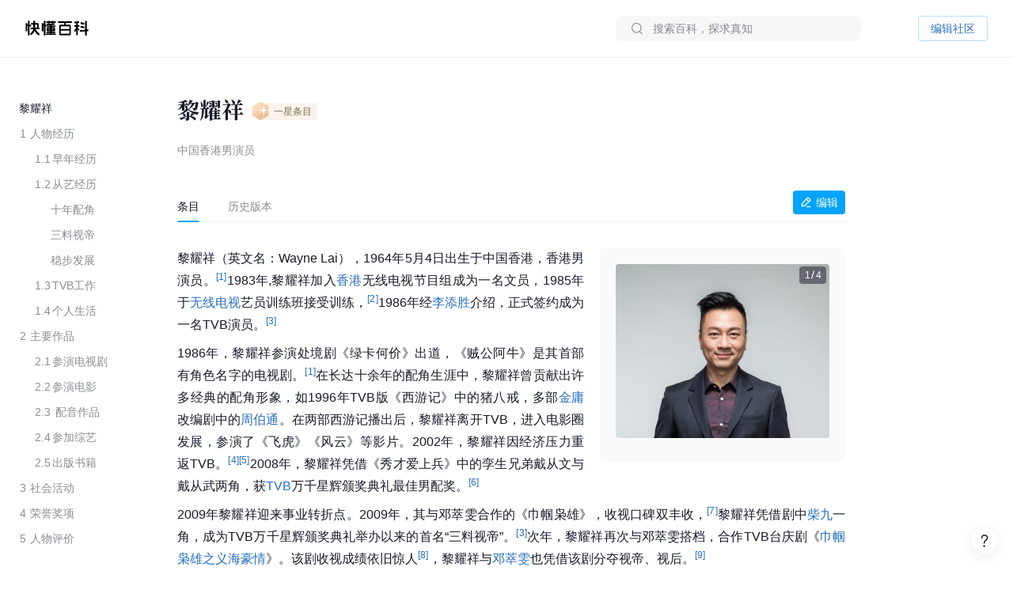

--- FILE ---
content_type: text/css; charset=utf-8
request_url: https://lf-search.baike.com/obj/baike/toutiao-fe/baike_community_pc_editor/static/css/async/Catalog.426e0599.css
body_size: -509
content:
#catalog_container-A7HCNO{font-size:14px;position:sticky;max-height:calc(100vh - 114px);overflow:hidden;-ms-scroll-chaining:none;overscroll-behavior:contain;top:108px;padding-bottom:80px;display:inline-block;max-width:calc(100% - 7px);margin-top:48px}#catalog_container-A7HCNO::-webkit-scrollbar{width:6px;height:7px}#catalog_container-A7HCNO::-webkit-scrollbar-thumb{border-radius:10px;background:#e6e6e6}#catalog_container-A7HCNO:hover{overflow-x:hidden;overflow-y:auto;overflow-y:overlay}.catalogItemPreview-Zj9dKN{border-color:#fafafa;background:#fafafa;border-radius:4px;box-shadow:0 3px 8px rgba(0,0,0,.12);opacity:.5}

--- FILE ---
content_type: text/css; charset=utf-8
request_url: https://lf-search.baike.com/obj/baike/toutiao-fe/baike_community_pc_editor/static/css/async/routes-wikiid-components-cardList.20f74bec.css
body_size: 8106
content:
.ctn-PKkllW{color:#fafafa;width:-moz-fit-content;width:fit-content;max-width:312px}.ctn-PKkllW h3{margin:0 0 12px}.ctn-PKkllW .infoItem-eUNr1f{display:flex;justify-content:start;font-size:14px;line-height:22px;margin-bottom:8px}.ctn-PKkllW .infoItem-eUNr1f .aside-oYBMg0{width:105px;margin-right:20px;white-space:nowrap;flex-shrink:0;flex-grow:0;color:#999}.ctn-PKkllW .infoItem-eUNr1f .main-pjvt2m{color:#fafafa;max-width:187px;width:-moz-fit-content;width:fit-content;flex-shrink:0;flex-grow:0}.ctn-PKkllW .infoItem-eUNr1f:last-child{margin-bottom:0}.icon-gap-htW5_2{margin:0 8px}.icon-gap-htW5_2 svg{display:inline}.detail-link-oLi3UO{color:#8ca5ff}.ctn-CS_wzU{line-height:32px;vertical-align:middle;margin-left:4px}.ctn-CS_wzU svg{margin-right:8px;display:inline-block;vertical-align:baseline;vertical-align:initial}.ctn-CS_wzU svg:last-child{margin-right:0}.ctn-short-svg-UuaHPw svg{margin-right:4px}.copyright-KgQnnu{display:flex;align-items:center}.copyright-KgQnnu .text-T5bTGy{font-size:12px;color:#fff;font-weight:400;-webkit-user-select:none;-ms-user-select:none;user-select:none}.triggerCtn-CX1LhU{z-index:9999}.triggerCtn-CX1LhU h3{font-size:16px}.triggerCtn-CX1LhU .arco-popover-content{background-color:#181b29;padding:24px;width:-moz-fit-content;width:fit-content;box-sizing:content-box;font-size:12px;color:#fff;border:none}.triggerCtn-CX1LhU div.arco-trigger-arrow{display:none}.tips-n7R2jI.popover-h_2aRy{width:-moz-fit-content;width:fit-content}div.modal-nIyYES{background-color:rgba(0,0,0,0);z-index:1112}div.modal-nIyYES .imageCount-wbjGAb{position:fixed;top:6px;left:50%;transform:translatex(-50%);font-size:14px;font-weight:400;line-height:24px;color:#fff;-webkit-user-select:none;-ms-user-select:none;user-select:none;opacity:.87}div.modal-nIyYES .onlyShowImageCount-E3Y3Et{top:40px}div.modal-nIyYES .closeCtn-XYqLC9{position:fixed;width:48px;height:48px;border-radius:50%;cursor:pointer;top:40px;right:40px}div.modal-nIyYES .preCtn-XEL0TD{position:fixed;width:48px;height:48px;border-radius:50%;cursor:default;top:50%;left:40px;transform:translatey(-50%)rotate(180deg);opacity:0;transition:opacity.2s ease-out}div.modal-nIyYES .nextCtn-nhW2k0{position:fixed;width:48px;height:48px;border-radius:50%;cursor:default;top:50%;right:40px;transform:translatey(-50%);opacity:0;transition:opacity.2s ease-out}div.modal-nIyYES .showButton-V4184n{opacity:1;cursor:pointer}div.modal-nIyYES .imageCtn-Cf3DGP{overflow:hidden;position:fixed;left:28px;top:36px;right:28px;bottom:72px;margin:auto}div.modal-nIyYES .imageCtn-Cf3DGP img{-webkit-user-select:none;-ms-user-select:none;user-select:none}div.modal-nIyYES .imageCtn-Cf3DGP .LicenseBar-rTDtE6{position:absolute;bottom:0;right:0;padding:0 8px;margin-left:0;background:rgba(0,0,0,.6);border-top-left-radius:4px;height:30px;color:#fff}div.modal-nIyYES .imageCtn-Cf3DGP .LicenseBar-rTDtE6 svg{display:inline}div.modal-nIyYES .imageCtn-Cf3DGP .extended-image-tip-bar-gFf8yk{position:absolute;bottom:0;left:0}div.modal-nIyYES .onlyShowImageCtn-V_rIZS{top:104px;bottom:104px}div.modal-nIyYES .loading-vSJ1g5{position:fixed;top:50%;transform:translatey(-50%)}div.modal-nIyYES .main-area-nDThUW{transition:opacity.2s}div.modal-nIyYES .footer-lZ6PfK{position:fixed;bottom:20px;left:0;right:0;margin:0 auto}.previewImage-Zl2_tr,.previewImage-Zl2_tr .IMAGE_NODE{background-color:rgba(0,0,0,0)}.ctn-ZZcoEq{vertical-align:sub;margin-left:8px}.ctn-ZZcoEq svg{vertical-align:baseline!important;display:inline}.triggerCtn-tftqgp{font-family:"PingFang SC"}.triggerCtn-tftqgp .arco-popover-content{background-color:#181b29;padding:8px 12px;max-width:266px;width:-moz-fit-content;width:fit-content;box-sizing:content-box;font-size:12px;color:#fff;border:none}.triggerCtn-tftqgp div.arco-trigger-arrow{background-color:#181b29;border:none}.ctn-ihkSAN{display:flex;width:-moz-fit-content;width:fit-content;color:#fff;font-size:14px;align-items:center}.ctn-ihkSAN aside{padding:8px 16px;width:88px;height:36px;background:rgba(0,0,0,.6);border-radius:6px;margin-left:12px;cursor:pointer}.mainCtn-E0eMco{width:-moz-fit-content;width:fit-content;min-height:36px;padding:5px 15px;background-color:rgba(0,0,0,.6);border-radius:4px;display:flex;align-items:center}.nameCtn-KoEbTU{min-height:24px;line-height:24px;display:-webkit-box;max-width:700px;overflow:hidden;white-space:normal;text-overflow:ellipsis;word-wrap:break-word;-webkit-line-clamp:3;-webkit-box-orient:vertical}.gap-W7cAsg{background-color:#d9d9d9;opacity:.2;width:1px;height:12px;margin:0 11px 0 10px}.tipWidget-BOW0Rx{margin-top:5px;margin-left:0;color:#fff}span.tipWidgetContent-ykJc9X{z-index:9999}span.tipWidgetContent-ykJc9X .arco-trigger-arrow{display:none}span.tipWidgetContent-ykJc9X .arco-popover-content{background-color:#181b29;border:none;padding:24px}div.modal-MaqzmZ{width:600px;border-radius:8px}div.modal-MaqzmZ .arco-modal-header{height:76px;border-bottom:none;padding:0}div.modal-MaqzmZ .arco-modal-header .arco-modal-title{text-align:start;margin-left:28px}div.modal-MaqzmZ .arco-modal-close-icon{transform:translatey(-14px)}div.modal-MaqzmZ .arco-modal-content{padding:0 28px;margin:0 0 12px}div.modal-MaqzmZ .arco-modal-footer{height:88px;padding:24px 28px 28px;border-top:none}div.modal-MaqzmZ .arco-modal-footer .arco-btn:first-child{width:52px;height:36px;background:#fff;color:var(--color-text-1);border-radius:4px;padding:0 12px}div.modal-MaqzmZ .arco-modal-footer .arco-btn:first-child:hover{background-color:#f2f2f2;color:var(--color-text-1)}div.modal-MaqzmZ .arco-modal-footer .arco-btn:last-child:hover{background:#ffad5c}div.modal-MaqzmZ .arco-modal-footer .arco-btn.arco-btn-disabled:last-child:hover:hover{background-color:var(--color-primary-light-3)}div.modal-MaqzmZ .arco-modal-close-icon:before{font-size:16px;top:22px;left:0}div.modal-MaqzmZ .arco-icon-close,div.modal-MaqzmZ .arco-icon-close:hover{font-size:16px;top:14px;right:8px;color:#999}div.modal-MaqzmZ .arco-textarea:focus{border-color:rgb(var(--primary-6))}div.modal-MaqzmZ .iconLeft-w1wrFe{margin-right:12px;cursor:pointer}div.modal-MaqzmZ .tips-sWRacs,div.modal-MaqzmZ .errorTips-apLuL7{font-family:"PingFang SC";font-style:normal;font-weight:400;font-size:12px;line-height:20px;color:#999;margin-bottom:12px}div.modal-MaqzmZ .tips-sWRacs .tipsIcon-XBkpIf,div.modal-MaqzmZ .errorTips-apLuL7 .tipsIcon-XBkpIf{position:relative;top:4px;margin-right:4px}div.modal-MaqzmZ .tips-sWRacs .tipsBtn-UXB1zg,div.modal-MaqzmZ .errorTips-apLuL7 .tipsBtn-UXB1zg{color:rgb(var(--link-6));cursor:pointer}div.modal-MaqzmZ .errorTips-apLuL7{color:#f53f3f}div.modal-MaqzmZ .mainContent-tdHlDV{max-height:477px;overflow:auto}div.modal-MaqzmZ .licenseOneByOne-qEZFQ5{display:inline-block;padding:4px 0;font-size:14px;line-height:14px;color:#999;cursor:pointer}div.modal-MaqzmZ .licenseOneByOne-qEZFQ5 svg{position:relative;top:3px;margin-right:4px}.help-gat4Bb{position:absolute;bottom:-63px;color:#999;display:flex;align-items:center;cursor:pointer}.ctn-J67Sll h4{margin:28px 0 12px;font-weight:500}.ctn-J67Sll .arco-radio{padding-left:0}.ctn-J67Sll .arco-radio-checked div.arco-radio-mask{background-color:rgb(var(--primary-6));border-color:rgb(var(--primary-6))}.ctn-J67Sll .arco-radio-checked div.arco-radio-mask:after{transform:scale(.6)}.ctn-_yLUSh{margin:8px 0 0}.ctn-_yLUSh .formItem-hbMBBR{display:flex;justify-content:space-between;margin-bottom:8px}.ctn-_yLUSh .formItem-hbMBBR:last-child{margin-bottom:0}.ctn-_yLUSh .label-GECvYm{width:120px;line-height:32px;height:32px;flex-shrink:0}.ctn-_yLUSh .inputCtn-x_mQte{flex:1 1}.ctn-_yLUSh .inputCtn-x_mQte div.arco-select-view{border-color:rgba(0,0,0,0);background:#f9f9f9}.ctn-_yLUSh .inputCtn-x_mQte .arco-textarea{border-color:rgba(0,0,0,0);background:#f9f9f9;padding:4px 8px 4px 12px}.ctn-_yLUSh .inputCtn-x_mQte .arco-textarea:focus{border-color:rgba(0,0,0,0)}.ctn-_yLUSh .tip-WF8nSD{margin-left:3px;color:#999}.ctn-_yLUSh+.arco-radio{margin-top:24px}.aTag-vr9m9Y{color:#3551b2}.license-YzfPg2{color:#000}.license-YzfPg2 svg{transform:scale(1.2)}.selectOption-pyXw04.arco-select-option{overflow:visible;text-overflow:inherit}.ctn-DLQgm9{color:#f24e3c}.disableRadio-yb9SyX div.arco-radio-mask:after{background-color:#f2f2f2}.tip-R09Y4t{color:#999}.customLicenseFormCtn-SuF6yf{margin-left:22px}.ctn-PkWNEY{width:544px}.ctn-PkWNEY .imgList-SV0qVO{max-height:240px;overflow:auto;padding-right:8px;margin-bottom:12px}.ctn-PkWNEY .imgList-SV0qVO::-webkit-scrollbar{width:0}.ctn-PkWNEY .imgList-SV0qVO .imgItemCtn-yhkv1w{margin-bottom:12px}.ctn-PkWNEY .imgList-SV0qVO .imgItemCtn-yhkv1w:last-child{margin-bottom:0}.ctn-PkWNEY .imgList-SV0qVO.showLicense-lFv6xW{max-height:510px;margin-bottom:0}.ctn-T40v4Z{-webkit-user-select:none;-ms-user-select:none;user-select:none}.ctn-T40v4Z .innerCtn-AQUDeQ{cursor:pointer}.ctn-T40v4Z .innerCtn-AQUDeQ svg{position:relative;top:3px;margin-right:4px}.ctn-T40v4Z .innerCtn-AQUDeQ span{color:#999;font-size:14px;line-height:22px}.disabledCtn-ZoKuS7 .innerCtn-AQUDeQ{cursor:not-allowed}.imageCtn-BCuwLn{display:flex;align-items:center}.imageCtn-BCuwLn:last-child{margin-bottom:0}.imageCtn-BCuwLn .img-J3cg0l{border-radius:4px;margin-right:8px;cursor:zoom-in}.imageCtn-BCuwLn .img-J3cg0l img{object-fit:cover}.imageCtn-BCuwLn .input-PVqJUx{border:none;font-size:14px;height:32px;padding-left:12px;padding-right:12px;background-color:#f7f7f7}.imageCtn-BCuwLn .input-PVqJUx:hover{background-color:#f7f7f7}.imageCtn-BCuwLn .input-PVqJUx:focus{background-color:#f7f7f7}.imageCtn-BCuwLn .arco-input-error{background-color:#fff3f2}.imageCtn-BCuwLn .arco-input-error:hover{background-color:#fff3f2}.imageCtn-BCuwLn .arco-input-error:focus{background-color:#fff3f2}.imageCtn-BCuwLn .deleteIcon-KkrJOp{width:16px;height:16px;font-size:14px;color:#999;margin-left:8px;cursor:pointer}.licenseCtn-dPjZGo{margin:8px 22px 28px 40px}.licenseCtn-dPjZGo .licenseSelect-T3maKz .tip-jJLzl5{color:#999}.zoomImg-YTgHaC .arco-popover-content{padding:4px}.zoomImg-YTgHaC .popoverImg-g6xJsT{border-radius:4px;cursor:zoom-in}.zoomImg-YTgHaC .popoverImg-g6xJsT img{object-fit:cover}.triggerCtn-Y5t0HH .arco-popover-content{width:-moz-fit-content;width:fit-content;background-color:#181b29;padding:8px 12px;max-width:266px;box-sizing:content-box;font-size:12px;color:#fff;border:none}.triggerCtn-Y5t0HH div.arco-trigger-arrow{background-color:#181b29;border:none}.div-l3SzHL{display:flex}.image-DSt3u9{display:flex;align-items:center;width:20px;height:20px;border-radius:2.5px;margin-top:6px;background-color:#434343;overflow:hidden;position:relative}.image-DSt3u9 img{max-width:20px;max-height:20px;object-fit:cover;position:absolute;top:50%;left:50%;transform:translate(-50%,-50%)}.title-V4pIMm{display:inline-flex;margin:1px 0 0 4px}.red-rrJ59r{color:#f46556}.blue-LL34oQ{color:#8ca5ff}.paneItem-y4yyVh{position:relative;display:flex;height:48px;padding:8px;margin:0 4px;border-radius:4px;cursor:pointer}.paneItemInner-gule44{overflow:hidden;flex:1 1;display:flex;align-items:center;justify-content:space-between}.paneItemInner-gule44 .paneItemMainCtn-eSiwwq{flex:1 1;max-width:100%}.paneItemInner-gule44 .paneItemMainCtnBeChosen-jcsogx{max-width:80%}.headImage-SBpQQZ{width:32px;height:32px;background-color:rgba(255,255,255,8%);border-radius:3px;margin-right:8px;display:flex;align-items:center;overflow:hidden;flex:none;justify-content:center}.headImage-SBpQQZ img{max-height:32px;max-width:32px;object-fit:contain;margin:0 auto}.subtitle-pyglxm{color:#fff;opacity:.4;font-weight:400;font-size:12px;line-height:12px;margin-top:4px;white-space:nowrap;text-overflow:ellipsis;overflow:hidden}.linkContainer-p5bd2F,.linkContainer-p5bd2F>div{display:flex;overflow:hidden}.beChosen-JQollY{justify-content:space-between}.beChosen-JQollY .choseTag-sL_iKF{color:#fff;font-size:14px;opacity:.75;font-weight:500;line-height:16px;min-width:42px}.beChosen-JQollY .title-aYoUKY{color:#fff;opacity:.75}.title-aYoUKY{font-weight:500;font-size:14px;line-height:16px;color:#8ca5ff;white-space:nowrap;text-overflow:ellipsis;overflow:hidden;margin-right:15px}.title-aYoUKY em{font-style:normal;font-weight:700}.starContainer-BKM3rc{display:flex;align-items:center;flex-shrink:0;cursor:pointer}.starContainer-BKM3rc svg{margin:0 3px 0 2px}.red-nx7yvh{color:#f46556}.none-IGRRmE{display:none}.icon-WtYr30{display:block;position:absolute;right:8px;top:50%;transform:translatey(-50%)}.icon-WtYr30 .arco-tooltip-content{padding:8px 12px;width:240px;height:36px;background:#181b29;border-radius:4px}.icon-WtYr30 .arco-tooltip-content-inner{font-weight:400;font-size:12px;line-height:20px}.selectIcon-CCmLNL{display:block;position:absolute;right:8px;top:50%;transform:translatey(-50%);color:#ffae34}.select-hKelqn{background-color:rgba(255,255,255,8%)}.external-erLw_l{width:208px;font-weight:500;font-size:14px;line-height:16px;white-space:nowrap;text-overflow:ellipsis;overflow:hidden;color:#fff}.comp-pkoJ6Y{margin-top:12px}.comp-pkoJ6Y .arco-input-group-addbefore{padding:0 8px 0 0;background-color:#181b29;color:#fff;width:28px;height:26px;border:none}.comp-pkoJ6Y .arco-input-group-addbefore input:-ms-input-placeholder{color:#999}.comp-pkoJ6Y .arco-input-group-addbefore input::placeholder{color:#999}.comp-pkoJ6Y .arco-input-inner-wrapper{background-color:#333!important;color:#fff}.comp-pkoJ6Y .arco-input-inner-wrapper input:-ms-input-placeholder{color:#999}.comp-pkoJ6Y .arco-input-inner-wrapper input::placeholder{color:#999}.comp-pkoJ6Y .input-OmzGAm{display:inline-block}.comp-pkoJ6Y .input-OmzGAm .arco-input{background:none!important}.comp-pkoJ6Y .btn-JGM67C{margin:16px 16px 0 248px;padding:0;width:52px}.comp-pkoJ6Y .disabled-jSPvzj{color:rgba(255,255,255,.5);background-color:rgb(var(--primary-5))}.loading-fmqVb3{display:flex;height:56px;border-radius:4px;padding:4px 0;margin-top:4px;background-color:#333}.default-fGYUE4{margin-top:0}.spin-L6NvQf{margin:auto}.spin-L6NvQf .arco-spin-icon{width:20px;height:20px;color:rgb(var(--primary-6))}.select-qWkMNj{height:248px;margin-bottom:8px}.select-qWkMNj .arco-select-view{margin-top:8px;border:none!important;background-color:#333!important}.select-qWkMNj .arco-select-view .arco-select-view-with-prefix{background-color:#333}.select-qWkMNj .arco-select-view-value,.select-qWkMNj .arco-select-view-input{color:#fff}.select-qWkMNj .arco-select-view-input:-ms-input-placeholder{color:#fff;opacity:.4}.select-qWkMNj .arco-select-view-input::placeholder{color:#fff;opacity:.4}.select-qWkMNj .arco-select-suffix{display:none}.blurSelect-VWLL3Q .arco-select-view .arco-select-view-input{width:100%!important;position:relative}.dropdownDiv-Rl9CTP{margin-top:4px}.dropdownDiv-Rl9CTP .arco-select-popup{background-color:#333;margin-top:4px;padding:0;border:none;border-radius:4px;box-shadow:none}.dropdownDiv-Rl9CTP .arco-select-popup .dropdown-fzgpzy{background-color:#333;padding:4px 0;border-radius:4px;max-height:272px}.dropdownDiv-Rl9CTP .arco-select-popup .dropdown-fzgpzy .arco-select-option{background-color:#333;padding:0;border-radius:4px}.dropdownDiv-Rl9CTP .arco-select-popup .dropdown-fzgpzy .arco-select-option .arco-select-option-selected,.dropdownDiv-Rl9CTP .arco-select-popup .dropdown-fzgpzy .arco-select-option-hover{background-color:rgba(255,255,255,7.84313725%)}.dropdownDiv-Rl9CTP .arco-select-popup .dropdown-fzgpzy::-webkit-scrollbar{width:14px;background:rgba(0,0,0,0)}.dropdownDiv-Rl9CTP .arco-select-popup .dropdown-fzgpzy::-webkit-scrollbar-thumb{width:6px;border:4px solid rgba(0,0,0,0);background-clip:padding-box;border-radius:16px;background-color:#929292}.dropdownDiv-Rl9CTP .arco-select-popup .arco-select-option{width:calc(100% - 8px);margin:0 4px}.selectContains-mFDZMr{display:flex;align-items:center}.selectContains-mFDZMr .linkText-BgyjmH{color:#fff;margin:5px 7.5px 0 0}.pane-M9S7de .arco-input-group .arco-input-inner-wrapper{margin-top:4px;background-color:#333;border-radius:4px;color:#fff;border:none}.pane-M9S7de .arco-input-inner-wrapper:hover{background-color:#333}.pane-M9S7de .arco-input{color:#fff}.active-hKiTiV{display:block;opacity:1;z-index:5}.none-CHhBKm{display:none}.title-p5SDO8{font-weight:500;padding:5.5px 0;font-size:12px;height:28px;line-height:17px;color:#fff;opacity:.54;display:flex}.title-p5SDO8 span{display:block}.title-p5SDO8 svg{display:block;height:16px;margin-left:2px;padding-top:2px}.closeCtn-JAuBR9{position:fixed;top:40px;right:40px;width:48px;height:48px;border-radius:50%;cursor:pointer}.leftMask-NJ9UAP,.rightMask-VWXTO8{width:12px;position:absolute;top:30px;height:calc(100% - 60px)}.leftMask-NJ9UAP{background:linear-gradient(90deg,#fff 0%,rgba(255,255,255,0)100%)}.rightMask-VWXTO8{background:linear-gradient(-90deg,#fff 0%,rgba(255,255,255,0)100%);left:calc(100% - 42px)}.TABLE_PREVIEW_CLS .arco-modal{border-radius:16px!important}.previewTable-FDFyBv{background-color:#fff;max-width:964px;border-radius:16px;padding:32px}.previewTable-FDFyBv .ProseMirror{overflow-x:visible}.previewTable-FDFyBv .ProseMirror .tableWrapper,.previewTable-FDFyBv .ProseMirror table{margin:0}.previewTable-FDFyBv .ProseMirror table td,.previewTable-FDFyBv .ProseMirror table th{padding:7px 10px 11px;line-height:22px;flex:1 1}.previewTable-FDFyBv .ProseMirror table td p,.previewTable-FDFyBv .ProseMirror table th p{margin:0;line-height:21px}.tablePreviewModel-VsrrBh{width:100vw;height:100vh}.tablePreviewModel-VsrrBh .arco-modal-simple{padding:0;width:auto}.tableBeyondView-berjfH .arco-modal-simple{margin:60px 0}.commentEditor-x37wew{border:1px solid#e6e6e6;border-radius:4px;padding:8px 16px 0;margin-top:20px;cursor:text}.commentEditor-x37wew .placeholder-JzQ5lH{font-size:14px;line-height:24px}.commentEditor-x37wew .editorWrapper-HfyvFm p{margin:0;font-size:14px;line-height:24px;color:var(--color-text-1);word-wrap:break-word}.commentEditor-x37wew .editorWrapper-HfyvFm li{margin:4px 0}.commentEditor-x37wew .editorWrapper-HfyvFm blockquote{margin-bottom:16px}.commentEditor-x37wew .editorWrapper-HfyvFm blockquote:after{bottom:4px}.commentEditor-x37wew .editorWrapper-HfyvFm blockquote:before{top:4px}.commentEditor-x37wew .iconContainer-KNtrBt{width:20px;height:20px;display:flex;justify-content:center;align-items:center;margin-right:12px;cursor:pointer;border-radius:4px;font-size:20px;color:#999}.commentEditor-x37wew .iconContainer-KNtrBt:hover{background-color:#f2f2f2}.commentEditor-x37wew .operation-ADIV_Q{display:flex;padding:5px 4px;font-size:14px;font-family:"PingFang SC";font-style:normal;line-height:20px;justify-content:flex-end}.commentEditor-x37wew .operation-ADIV_Q .cancel-Hl7qL9{font-weight:400;color:#999;padding:0;cursor:pointer}.commentEditor-x37wew .operation-ADIV_Q .cancel-Hl7qL9:hover{background-color:#fff;color:#999}.commentEditor-x37wew .operation-ADIV_Q .confirm-vD4sXT{color:rgb(var(--primary-7));float:right;padding:0;font-weight:500;cursor:pointer}.commentEditor-x37wew .operation-ADIV_Q .confirm-vD4sXT.arco-btn-disabled{color:rgba(var(--primary-7),.5)!important;cursor:not-allowed!important}.commentEditor-x37wew .operation-ADIV_Q .confirm-vD4sXT:hover{background-color:#fff;color:rgb(var(--primary-7))}.commentEditor-x37wew .divider-PAChqy{margin:0 20px}.list-Mf39uI{min-width:310px;max-height:272px;padding:4px;background:#181b29;border-radius:4px}.list-Mf39uI .arco-list-default,.list-Mf39uI .arco-list-item{padding:0!important}.list-Mf39uI .arco-list-item-meta-title{color:#fff;font-family:"PingFang SC";font-style:normal;font-weight:400;font-size:14px;line-height:14px}.list-Mf39uI .arco-list-item-meta-title em{font-weight:500;font-style:normal}.list-Mf39uI .arco-list-item-meta{padding:8px}.list-Mf39uI .listItem-BKDITP{padding:0;height:48px;border-radius:4px}.list-Mf39uI .active-gh29TL{background:rgba(255,255,255,8%);border-radius:4px}.empty-jlW1cV{background-color:#181b29;padding:0;height:48px;border-radius:4px;display:flex;align-items:center}.empty-jlW1cV .loading-wAJcmd{margin:auto;color:#fff;font-size:24px}.empty-jlW1cV .noData-wccqoc{margin:auto;color:#fff;font-size:14px}.sugUl-gSM8V0{margin:0;padding:0}.listWrapper-PnbDyz{border-radius:4px}.listWrapper-PnbDyz ::-webkit-scrollbar{width:14px!important;background-color:#181b29!important}.listWrapper-PnbDyz ::-webkit-scrollbar-track{background-color:#181b29!important}.listWrapper-PnbDyz ::-webkit-scrollbar-thumb{background:#181b29!important;border:4px solid rgba(0,0,0,0);box-shadow:14px 0 0#4e4e4e inset;border-radius:16px}.long-AdlGZ3{padding:4px 0 4px 4px}.reasonTypeField-X0mGU_{margin-bottom:20px}.reasonTypeField-X0mGU_ .arco-form-label-item>label{font-weight:500;color:var(--color-text-1)}.reasonTypeField-X0mGU_ .arco-form-item-symbol{display:inline-block}.reasonTypeField-X0mGU_ .arco-checkbox-group .arco-checkbox{margin-right:0;margin-bottom:4px;width:50%}.reasonTypeField-X0mGU_ .arco-checkbox-text{color:#999}.otherTextField-EaDxGL .arco-form-label-item>label{font-weight:500;color:var(--color-text-1)}.otherTextField-EaDxGL textarea{border-radius:8px;padding:12px;resize:none}.reportDiscussionModal-UQc37V{padding:28px;width:600px}.reportDiscussionModal-UQc37V .arco-modal-footer{margin-top:0}.reportDiscussionModal-UQc37V .arco-modal-footer .arco-btn{padding:0 27px;height:36px}.commentOperationDropdown-zLZw73{margin-top:6px}.commentOperationDropdown-zLZw73>div{display:block;width:auto;background-color:#fff}.commentOperationDropdown-zLZw73 .arco-dropdown-popup-visible{background-color:#fff}.commentOperationDropdown-zLZw73 .icon--icon{font-size:20px}.filterList-SJVDVc{background:#fff;box-shadow:0 3px 20px rgba(0,0,0,8%);border-radius:4px;padding:8px 4px}.filterItem-BIasiW{display:flex;padding:6px 8px;justify-content:space-between;cursor:pointer;align-items:center}.filterItem-BIasiW:hover{background:#fafafa;border-radius:4px}.replyEditor-z6SCE8{border:1px solid#e6e6e6;border-radius:4px;padding:8px 16px 0;margin-top:20px;cursor:text}.replyEditor-z6SCE8 .editorWrapper-xn1PWX p{margin:0;font-family:"PingFang SC";font-style:normal;font-weight:400;font-size:14px;line-height:24px;color:var(--color-text-1)}.replyEditor-z6SCE8 .iconContainer-FlcR2l{width:20px;height:20px;display:flex;justify-content:center;align-items:center;margin-right:12px;cursor:pointer;border-radius:4px;font-size:20px;color:#999}.replyEditor-z6SCE8 .iconContainer-FlcR2l:hover{background-color:#f2f2f2}.replyEditor-z6SCE8 .operation-pmpCsS{display:flex;padding:5px 4px;font-size:14px;font-family:"PingFang SC";font-style:normal;line-height:20px;justify-content:flex-end}.replyEditor-z6SCE8 .operation-pmpCsS .cancel-Vn49qQ{font-weight:400;color:#999;padding:0;cursor:pointer}.replyEditor-z6SCE8 .operation-pmpCsS .cancel-Vn49qQ:hover{background-color:#fff;color:#999}.replyEditor-z6SCE8 .operation-pmpCsS .confirm-dFPqNB{color:rgb(var(--primary-6));float:right;padding:0;font-weight:500;cursor:pointer}.replyEditor-z6SCE8 .operation-pmpCsS .confirm-dFPqNB.arco-btn-disabled{color:rgb(var(--link-6),.64)!important;cursor:not-allowed!important}.replyEditor-z6SCE8 .operation-pmpCsS .confirm-dFPqNB:hover{background-color:#fff;color:rgb(var(--primary-7))}.replyEditor-z6SCE8 .divider-xkB9on{margin:0 20px}.commentReplyEditor-TTUCR4 p{margin:0;font-size:14px;line-height:22px;color:var(--color-text-1);word-break:break-word}.commentReplyEditor-TTUCR4 li{margin:4px 0}.commentReplyEditor-TTUCR4 blockquote{margin-bottom:16px}.commentReplyEditor-TTUCR4 blockquote:after{bottom:4px}.commentReplyEditor-TTUCR4 blockquote:before{top:4px}.placeholder-zBFmL5{font-size:14px;width:250px;width:-webkit-fill-available;white-space:nowrap;text-overflow:ellipsis;overflow:hidden}.commentContainer-YbLdPU{overflow:hidden;position:relative}.commentContainer-YbLdPU .commentViewEditor-mS0y3O p{margin:0;font-size:14px;line-height:22px;color:var(--color-text-1);word-break:break-all}.commentContainer-YbLdPU .commentViewEditor-mS0y3O li{margin:4px 0}.commentContainer-YbLdPU .commentViewEditor-mS0y3O blockquote{margin-bottom:16px}.commentContainer-YbLdPU .commentViewEditor-mS0y3O blockquote:after{bottom:4px}.commentContainer-YbLdPU .commentViewEditor-mS0y3O blockquote:before{top:4px}.commentContainer-YbLdPU .commentViewEditor-mS0y3O .ProseMirror .ProseMirror-selectednode{outline:none}.commentContainer-YbLdPU .mask-NNItRj{position:absolute;bottom:0;width:252px;height:60px;background:linear-gradient(180deg,rgba(255,255,255,0)0%,rgba(255,255,255,9.062109999999999%)11.45%,rgba(255,255,255,.174053)20.95%,rgba(255,255,255,.251165)28.78%,rgba(255,255,255,.322826)35.23%,rgba(255,255,255,.389906)40.59%,rgba(255,255,255,.453275)45.15%,rgba(255,255,255,.513801)49.19%,rgba(255,255,255,.572353)53%,rgba(255,255,255,.629802)56.87%,rgba(255,255,255,.687017)61.09%,rgba(255,255,255,.744866)65.93%,rgba(255,255,255,.80422)71.7%,rgba(255,255,255,.865947)78.68%,rgba(255,255,255,.930917)87.14%,#fff 97.4%)}.showMore-T4tqaJ{color:var(--color-text-3)}.showMore-T4tqaJ .icon-QlCBEt{margin-left:5px;font-size:12px}.moreButton-ExLuQg.arco-btn{width:16px;height:20px;color:#999;background-color:rgba(0,0,0,0)}.moreButton-ExLuQg.arco-btn:not(.arco-btn-loading):hover{color:inherit;background-color:inherit}.menu-pzUX2w{border:none;min-width:96px}.menu-pzUX2w .arco-dropdown-menu-item{height:32px;line-height:32px;text-align:center}.comments-Ihy28U{display:flex;margin-top:24px}.comments-Ihy28U .commentsLeft-p7xkVl{width:24px;height:24px}.comments-Ihy28U .commentsRight-Mpy_Ny{padding-left:12px;flex:1 1}.comments-Ihy28U .commentsRight-Mpy_Ny .info-X0Xtrx{overflow:hidden;color:#999;font-family:"PingFang SC";font-style:normal;font-weight:400;font-size:12px;line-height:16px;height:16px}.comments-Ihy28U .commentsRight-Mpy_Ny .info-X0Xtrx .name-C7Agvp{max-width:100px;font-weight:500;float:left;text-overflow:ellipsis;white-space:nowrap;overflow:hidden}.comments-Ihy28U .commentsRight-Mpy_Ny .info-X0Xtrx .time-d5msw8{float:left;margin-left:8px}.comments-Ihy28U .commentsRight-Mpy_Ny .info-X0Xtrx .replyBtn-c4R1vt{display:flex;align-items:center}.comments-Ihy28U .commentsRight-Mpy_Ny .info-X0Xtrx .replyBtn-c4R1vt .replyBtn-c4R1vt{margin-left:3px}.comments-Ihy28U .commentsRight-Mpy_Ny .reply-QmzFbf{margin-top:4px;font-family:"PingFang SC";font-style:normal;font-weight:400;font-size:14px;line-height:24px;color:var(--color-text-1)}.comments-Ihy28U .commentsRight-Mpy_Ny .reply-QmzFbf span{font-weight:500}.first-APm4yp{margin-top:22px}.showRightActions-WEqgHA .rightActions-I2a_gV{display:flex;align-items:center}.rightActions-I2a_gV{float:right;display:none}.rightActions-I2a_gV [data-class=more-actions-button].arco-btn{margin-left:12px;width:16px;height:16px}.rightActions-I2a_gV [data-class=more-actions-button].arco-btn svg{vertical-align:top}.cardWrap-ZLQHPF{position:relative;box-sizing:border-box;background:#fff;border-radius:8px;cursor:pointer}.cardWrap-ZLQHPF li::marker{font-size:14px}.cardWrap-ZLQHPF .IMAGE_CTN_CLS{padding:4px 0}.cardWrap-ZLQHPF .IMAGE_WRAPPER_CLS{margin:3px 0 -4px}.cardWrap-ZLQHPF .IMAGE_CLS{border-radius:4px}.cardWrap-ZLQHPF blockquote{margin-bottom:0!important;word-break:break-word}.cardWrap-ZLQHPF .comment-blockquote{line-height:16px}.cardWrap-ZLQHPF ul{padding-left:25px}.cardWrap-ZLQHPF blockquote:before,.cardWrap-ZLQHPF blockquote:after{width:16px;background-size:13px 13px}.cardWrap-ZLQHPF.closedStatus-qKzfop{height:44px;padding:12px}.cardWrap-ZLQHPF.openStatus-DYi3nD{padding:20px 16px 24px}.cardWrap-ZLQHPF .content-tiEGg3 .leftBorder-toyYGX{border-left:2px solid#e6e6e6}.cardWrap-ZLQHPF .content-tiEGg3 .titleBar-Ptzlbl{height:16px;display:flex;justify-content:space-between;align-items:center}.cardWrap-ZLQHPF .content-tiEGg3 .titleBar-Ptzlbl .deleteText-ojHLBd{line-height:20px;display:flex;font-size:14px;align-items:center;font-weight:500}.cardWrap-ZLQHPF .content-tiEGg3 .titleBar-Ptzlbl .deleteText-ojHLBd .timeIcon-nIeqBK{margin-left:7px}.cardWrap-ZLQHPF .content-tiEGg3 .titleBar-Ptzlbl .text-OQpdJ1{padding-left:8px;line-height:16px;color:#999;font-family:"PingFang SC";font-style:normal;font-weight:400;font-size:12px;overflow:hidden;text-overflow:ellipsis;white-space:nowrap}.cardWrap-ZLQHPF .content-tiEGg3 .titleBar-Ptzlbl .text-OQpdJ1 .textUpdatedHint-QalFdY{display:inline-block;padding-right:8px;white-space:nowrap;font-size:12px;line-height:16px;font-weight:400;color:var(--color-text-1)}.cardWrap-ZLQHPF .content-tiEGg3 .commentsList-Fm_n6w{margin-top:22px}.cardWrap-ZLQHPF .content-tiEGg3 .commentsList-Fm_n6w .comments-EceeFr{display:flex}.cardWrap-ZLQHPF .content-tiEGg3 .commentsList-Fm_n6w .comments-EceeFr+.comments-EceeFr{margin-top:24px}.cardWrap-ZLQHPF .content-tiEGg3 .commentsList-Fm_n6w .comments-EceeFr .commentsLeft-KTrmLP{width:24px;height:24px}.cardWrap-ZLQHPF .content-tiEGg3 .commentsList-Fm_n6w .comments-EceeFr .commentsRight-bQZr4D{padding-left:12px;flex:1 1}.cardWrap-ZLQHPF .content-tiEGg3 .commentsList-Fm_n6w .comments-EceeFr .commentsRight-bQZr4D .info-p6BRfv{overflow:hidden;color:#999;font-family:"PingFang SC";font-style:normal;font-weight:400;font-size:12px;line-height:16px}.cardWrap-ZLQHPF .content-tiEGg3 .commentsList-Fm_n6w .comments-EceeFr .commentsRight-bQZr4D .info-p6BRfv .name-JHUACW{max-width:100px;font-weight:500;float:left;text-overflow:ellipsis;white-space:nowrap;overflow:hidden}.cardWrap-ZLQHPF .content-tiEGg3 .commentsList-Fm_n6w .comments-EceeFr .commentsRight-bQZr4D .info-p6BRfv .time-XTo93U{float:left;margin-left:8px}.cardWrap-ZLQHPF .content-tiEGg3 .commentsList-Fm_n6w .comments-EceeFr .commentsRight-bQZr4D .info-p6BRfv .replyBtn-nkl8Vy{float:right;display:flex;align-items:center;opacity:0}.cardWrap-ZLQHPF .content-tiEGg3 .commentsList-Fm_n6w .comments-EceeFr .commentsRight-bQZr4D .info-p6BRfv .replyBtn-nkl8Vy .replyBtn-nkl8Vy{margin-left:3px}.cardWrap-ZLQHPF .content-tiEGg3 .commentsList-Fm_n6w .comments-EceeFr .commentsRight-bQZr4D .info-p6BRfv .replyBtn-nkl8Vy .deleteBtn-dMI3If{margin-left:12px}.cardWrap-ZLQHPF .content-tiEGg3 .commentsList-Fm_n6w .comments-EceeFr .commentsRight-bQZr4D .reply-fl9k5S{margin-top:4px;font-family:"PingFang SC";font-style:normal;font-weight:400;font-size:14px;line-height:24px;color:var(--color-text-1)}.cardWrap-ZLQHPF .content-tiEGg3 .commentsList-Fm_n6w .comments-EceeFr .commentsRight-bQZr4D .reply-fl9k5S span{font-weight:500}.cardWrap-ZLQHPF .content-tiEGg3 .commentsList-Fm_n6w .showReply-FPrCou .replyBtn-nkl8Vy{opacity:1!important}.cardWrap-ZLQHPF .content-tiEGg3 .deleteInfo-VcLf3B{width:100%;padding:24px 0 8px;font-family:"PingFang SC";font-style:normal;font-weight:400;font-size:12px;line-height:17px;text-align:center;color:#b8b8b8}.cardWrap-ZLQHPF .content-tiEGg3 .replyBox-X9xAwy{margin-top:18px}.cardWrap-ZLQHPF .commentOperationDropdown-ynma3a{display:none}.cardWrap-ZLQHPF:hover .content-tiEGg3 .titleBar-Ptzlbl .text-OQpdJ1{margin-right:72px}.cardWrap-ZLQHPF:hover .commentOperationDropdown-ynma3a{display:block}.activeCard-DD7290:before{content:"";position:absolute;top:-3px;left:0;width:320px;height:10px;background-image:url([data-uri]);background-size:100%100%}.commentStatusDropdown-PLJJqx>div{display:block;background-color:#fff;font-family:"PingFang SC";font-style:normal;font-weight:400;font-size:12px;color:#999;line-height:22px}.commentStatusDropdown-PLJJqx>div span{margin-right:-2px}.commentStatusDropdown-PLJJqx .arco-dropdown-popup-visible{background-color:#fff}.filterList-fqPL3o{background:#fff;box-shadow:0 3px 20px rgba(0,0,0,8%);border-radius:4px;padding:8px 4px}.filterItem-stZGGy{display:flex;padding:6px 8px;justify-content:space-between;cursor:pointer;align-items:center}.filterItem-stZGGy:hover{background:#fafafa;border-radius:4px}.filterBtn-OU3pLb{background:#f9f9f9;border-radius:4px;width:112px;display:flex;align-items:center;justify-content:space-between;cursor:pointer;margin-left:8px;font-family:"PingFang SC";font-style:normal;font-weight:400;font-size:14px;line-height:32px}.filterBtn-OU3pLb svg{vertical-align:-2px}.commentTitleBar-iwugYn{position:sticky;top:72px;background-color:#fff;z-index:5;display:flex;align-items:center;justify-content:space-between;padding:14px 24px;font-style:normal;font-weight:500;font-size:14px;line-height:24px;color:#070707;white-space:nowrap}.commentTitleBar-iwugYn:after{z-index:9;position:absolute;left:0;bottom:-12px;content:"";width:100%;height:12px;display:block;background:linear-gradient(180deg,#fff 0%,rgba(255,255,255,0)100%);pointer-events:none}.commentTitleBar-iwugYn>div{display:flex;align-items:center}.commentTitleBar-iwugYn>div .typeName-FIO96V{font-family:"PingFang SC";font-style:normal;font-weight:500;font-size:16px;color:var(--color-text-1)}.commentTitleBar-iwugYn>div .select-NiC2uz{margin-left:5px}.commentTitleBar-iwugYn>div .arco-select-view-value{font-family:"PingFang SC";font-style:normal;font-weight:400;font-size:12px;color:#999;display:inline-block;width:auto}.commentTitleBar-iwugYn>div .arco-select-suffix{margin-left:0}.closeIcon-mtwr0L{cursor:pointer;font-size:16px;color:#999}.listWrap-wxmgB_{position:relative}.listWrap-wxmgB_ .promptList-nnS2Jp,.listWrap-wxmgB_ .commentList-rYmPtG{height:100%;transition:all.2s cubic-bezier(.34,.69,.1,1)}.listWrap-wxmgB_ .show-HICYli{transform:none}.listWrap-wxmgB_ .hidden-CPZk2m{position:absolute}.listWrap-wxmgB_ .closeIcon-tN71J1{position:absolute;right:20px;top:21px;cursor:pointer}.listWrap-wxmgB_ .upAndDownSwitchButton-Fx6Pa8{right:44px;top:16px}.listWrap-wxmgB_ .promptCard-tPxnee>div{margin:0}.listWrap-wxmgB_ .borderLeftNone-QTqjVH{border-left:none}.open-tvJonS{width:368px}.close-r1Mrbq{width:0}.promptList-FfNerP{display:flex;position:relative;justify-content:space-between;align-items:center;padding:14px 24px}.promptList-FfNerP:after{z-index:9;position:absolute;left:0;bottom:-12px;content:"";width:100%;height:12px;background:linear-gradient(180deg,#fff 0%,rgba(255,255,255,0)100%)}.headTitle-UgUlLE{font-weight:500;font-size:14px;line-height:24px;color:#070707;white-space:nowrap}.closeIcon-CJvtAi{cursor:pointer}

--- FILE ---
content_type: application/javascript
request_url: https://lf-search.baike.com/obj/baike/toutiao-fe/baike_community_pc_editor/static/js/7524.377eec50.js
body_size: 7928
content:
/*!
* @ies/argus-builder-strategy  v1.0.1
* (c) 2025
*/!function(t,e){"object"==typeof module&&"object"==typeof module.exports?e():"function"==typeof define&&define.amd?define([],e):(t="undefined"!=typeof globalThis?globalThis:t||self)&&e()}(this,function(){"use strict";function t(t,e){for(var n=0;n<e.length;n++){var o=e[n];o.enumerable=o.enumerable||!1,o.configurable=!0,"value"in o&&(o.writable=!0),Object.defineProperty(t,o.key,o)}}var e=!0,n=function(t){return t&&t.Math==Math&&t},o=n("object"==typeof globalThis&&globalThis)||n("object"==typeof window&&window)||n("object"==typeof self&&self)||n("object"==typeof global&&global)||Function("return this")();try{!0!==(e=!!(e=String(e)).startsWith("<%=")||JSON.parse(e))&&"true"!==e||(o=Function("\nvar _checkXSS = function (it) {\n  return it && it.Math == Math && it;\n};\nreturn _checkXSS(typeof globalThis === 'object' && globalThis) ||\n_checkXSS(typeof window === 'object' && window) ||\n_checkXSS(typeof self === 'object' && self) ||\n_checkXSS(typeof global === 'object' && global) ||\nFunction('return this')();\n")())}catch(t){console.log(t)}var r=o._xssProject||{},i=o.xssNamespace||{},a="1.0.1",c="3.2.5",l={FilterXSS:function(){var e,n;function o(){var t,e;!function(t,e){if(!(t instanceof e))throw TypeError("Cannot call a class as a function")}(this,o),e={},(t="options")in this?Object.defineProperty(this,t,{value:e,enumerable:!0,configurable:!0,writable:!0}):this[t]=e}return e=[{key:"process",value:function(t){return t}}],t(o.prototype,e),n&&t(o,n),o}(),version:a,webpackPluginVersion:c,reportOnly:!1,filterXSS:function(t){return console.warn("\u6B64\u65B9\u5F0F\u5DF2\u5F03\u7528"),t},_filterXSS:function(t){return console.warn("\u6B64\u65B9\u5F0F\u5DF2\u5F03\u7528"),t},filterUrl:function(t){return console.warn("\u6B64\u65B9\u5F0F\u5DF2\u5F03\u7528"),t},BlackConfig:{mode:"black",whiteList:{},blackConfig:{blackList:{a:[],meta:[],iframe:[],input:[],vmlframe:[]},blackTags:[],blackAttrs:[],blackAttrRegExps:[],filterList:{param:[],video:[],form:[]},filterAttrs:[]},collect:null,initCollect:function(){},removeCollect:function(){},onIgnoreTag:function(){}},Config:{collect:{},initCollect:function(){console.warn("\u6B64\u65B9\u5F0F\u5DF2\u5F03\u7528")},removeCollect:function(){},onIgnoreTagAttr:function(){},onIgnoreTag:function(){},whiteList:{a:[],canvas:[],abbr:[],address:[],area:[],article:[],aside:[],audio:[],b:[],bdi:[],bdo:[],big:[],blockquote:[],br:[],caption:[],center:[],cite:[],code:[],col:[],colgroup:[],dd:[],del:[],details:[],div:[],dl:[],dt:[],em:[],font:[],footer:[],h1:[],h2:[],h3:[],h4:[],h5:[],h6:[],header:[],hr:[],i:[],img:[],ins:[],li:[],mark:[],nav:[],ol:[],p:[],pre:[],s:[],section:[],small:[],span:[],sub:[],sup:[],delete:[],form:[],strong:[],mask:[],table:[],tbody:[],td:[],tfoot:[],th:[],thead:[],tr:[],tt:[],u:[],ul:[],wbr:[],video:[],svg:[],path:[],rect:[],g:[]},mergeWhiteList:function(){},setWhiteList:function(){}},project:r,setProjectName:function(t){r[t]=this,o._xssProjectName=t}};i[""]=l,o.xssNamespace=i,o.Math&&!o.Math.xssNamespace&&(o.Math.xssNamespace=i),r[a]=l,o.globalThis=o,o.getFilterXss=function(){return console.warn("\u6B64\u65B9\u5F0F\u5DF2\u5F03\u7528"),void 0!==this._xssProjectName?this._xssProject[this._xssProjectName]:l},o.xss=l,o.xssV3={version:a,reportOnly:!1,webpackPluginVersion:c},o.isSafeUrl=function(){return console.warn("\u6B64\u65B9\u5F0F\u5DF2\u5F03\u7528"),!0},o.isSafeDomain=function(){return console.warn("\u6B64\u65B9\u5F0F\u5DF2\u5F03\u7528"),!0},o.isSafeProtocol=function(){return console.warn("\u6B64\u65B9\u5F0F\u5DF2\u5F03\u7528"),!0},o._xssProject=r,o._xssProjectName&&(r[o._xssProjectName]=l)});"use strict";(self.__LOADABLE_LOADED_CHUNKS__=self.__LOADABLE_LOADED_CHUNKS__||[]).push([[7524],{99015:function(t,e,n){n.d(e,{Ae:function(){return A},Ce:function(){return $},D9:function(){return B},FU:function(){return x},H2:function(){return L},Zp:function(){return E},dF:function(){return S},nU:function(){return H},ox:function(){return j},q8:function(){return P},qe:function(){return I},rU:function(){return C}});var o=n(4339),r=n(9817),i=n(66770),a=n(40612),c=n(69338),l=n(82931),s=n(4620),d=n(46107),u=n(63641),f=Object.defineProperty,p=Object.defineProperties,m=Object.getOwnPropertyDescriptors,h=Object.getOwnPropertySymbols,v=Object.prototype.hasOwnProperty,g=Object.prototype.propertyIsEnumerable,y=(t,e,n)=>e in t?f(t,e,{enumerable:!0,configurable:!0,writable:!0,value:n}):t[e]=n,b=(t,e)=>{for(var n in e||(e={}))v.call(e,n)&&y(t,n,e[n]);if(h)for(var n of h(e))g.call(e,n)&&y(t,n,e[n]);return t},_=(t,e)=>p(t,m(e)),x="video",L=192,E=340,T="bk-video-selected",k="bk-video-inner-wrapper",S="bk-video-container",C="bk-video-cover",w="bk-video-title",A="bk-video-title-content",I="bk-video-mask",O="data-video-id",M="data-video-source",D="data-edit-source",F="data-cover-image-id",N=new r.hs("VIDEO_NODE_PLUGIN_KEY"),P=30,R=decodeURIComponent("data:image/svg+xml,%3Csvg%20xmlns%3D%22http%3A%2F%2Fwww.w3.org%2F2000%2Fsvg%22%20width%3D%2264%22%20height%3D%2264%22%20viewBox%3D%220%200%2064%2064%22%20fill%3D%22none%22%3E%20%20%20%20%3Ccircle%20cx%3D%2232%22%20cy%3D%2232%22%20r%3D%2224%22%20fill%3D%22%23181B29%22%20fill-opacity%3D%220.72%22%2F%3E%20%20%20%20%3Cpath%20d%3D%22M39.2864%2030.304C40.5397%2031.0873%2040.5397%2032.9127%2039.2864%2033.696L29.06%2040.0875C27.7279%2040.9201%2026%2039.9624%2026%2038.3915L26%2025.6085C26%2024.0376%2027.7279%2023.0799%2029.06%2023.9125L39.2864%2030.304Z%22%20fill%3D%22white%22%2F%3E%3C%2Fsvg%3E".split(",")[1]).replace(/>\s+</g,"><").replace(/\s{2,}/g," "),U=new DOMParser;function j({originWidth:t,originHeight:e}){let n=t<e?L:E;return{fitWidth:n,fitHeight:e/t*n}}function Q(t,e){let{videoNotExistConfig:n,getVideoInfo:r,className:i=""}=e,a=null==r?void 0:r({nodeAttrs:t}),c={class:`bk-video ${i}`,style:"","data-type":`${x}`,"data-node-id":t.nodeId,[O]:t.id,[M]:t.video_source,[D]:t.edit_source,[F]:t.cover_image_id};if(!a)return(null==n?void 0:n.displayNone)&&(c.style="display: none;"),["div",b({},c),["div",{class:k},["div",{class:S}]]];let{width:l,height:s,url:d,titlePostfix:u}=a,{fitWidth:f,fitHeight:p}=j({originWidth:l,originHeight:s}),m=document.createElement("div");m.classList.add(S),m.setAttribute("contenteditable","false");let h=document.createElement("div");h.classList.add(C),h.style.maxWidth=`${f}px`,h.style.maxHeight=`${p}px`,h.style.minHeight="10px",h.tabIndex=-1;let v=document.createElement("img");v.style.width="100%",v.style.height="100%",h.appendChild(v);let g=new IntersectionObserver(t=>{t.forEach(t=>{(t.intersectionRatio>0||t.isIntersecting)&&(g.disconnect(),v.src=(0,o.k)(d,null,{logType:"js.href/src",reportOnly:"false",blackConfig:"{}",configMode:"merge",isCloseSSRReport:!1,bid:"baike_community_2_pc",region:"cn",urlLimit:"-1",htmlLimit:"-1",isSaveValidUrl:!0,isRuntimeLog:!1,isDOMParser:!1,escapeRule:"escape-report"}))})},{threshold:.1,rootMargin:"75%"});g.observe(v);let y=document.createElement("div");y.classList.add("bk-video-cover-play-icon");let _=null==U?void 0:U.parseFromString(R,"image/svg+xml"),L=null==_?void 0:_.documentElement;return L&&y.appendChild(L),h.appendChild(y),m.appendChild(h),["div",c,["div",{class:k},m,["div",{class:w,style:`max-width:${f}px;`,"data-title-postfix":u},["span",{class:A},0]]]]}var B=class t{constructor({node:t,view:e,config:n,getPos:o}){this._hasMask=!1,this._insertMask=()=>{let{maskConfig:t}=this.config;if(!t||!(this.dom instanceof HTMLElement)||this._hasMask)return;let e=this.dom.querySelector(`.${S}`);if(!e)return;let n=document.createElement("div");n.classList.add(I),e.appendChild(n);let{view:o,getPos:r}=this;t.onMounted(n,{nodeAttrs:this.node.attrs,pos:r(),getPos:r,view:o,videoTitle:this.node.textContent}),this._hasMask=!0},this._removeMask=()=>{let{maskConfig:t}=this.config;if(!t||!(this.dom instanceof HTMLElement))return;let e=this.dom.querySelector(`.${S}`),n=this.dom.querySelector(`.${I}`);e&&n&&e.removeChild(n),this._hasMask=!1,t.onDestroy({nodeAttrs:this.node.attrs,view:this.view})},this.node=t,this.view=e,this.config=n,this.getPos=o;let{dom:r,contentDOM:i}=this.generateDOM();this.dom=r,this.contentDOM=i,e.editable&&this.dom instanceof HTMLElement&&this.dom.classList.add("bk-video-selectable"),this.init()}static generateDOM({nodeAttrs:t,config:e}){let n=Q(t,e);return i.ZF.renderSpec(document,n)}init(){this._insertMask()}destroy(){this._removeMask()}generateDOM(){let{node:e,config:n}=this;return t.generateDOM({nodeAttrs:e.attrs,config:n})}ignoreMutation(t){if(!(t instanceof MutationRecord))return!0;let{removedNodes:e,addedNodes:n}=t;if(Array.from(e).find(t=>!!(t instanceof HTMLElement&&t.classList.contains(w))) instanceof HTMLElement)return!1;let o=Array.from(n).find(t=>t.nodeType===Node.TEXT_NODE);return null==o||!o.textContent}selectNode(){return this.view.editable&&this.dom instanceof HTMLElement&&this.dom.classList.add(T),!1}deselectNode(){return this.view.editable&&this.dom instanceof HTMLElement&&this.dom.classList.remove(T),!1}},H=t=>{let e=[];return t.forEach(t=>{"video"===t.type.name&&e.push(t)}),e},$=d.Y.create({name:x,extendNodeSchema(){let{config:t={}}=this;return{[x]:{content:"text*",group:"block",draggable:!1,isolating:!0,marks:"",attrs:{nodeId:{default:null},id:{default:null},video_source:{default:null},edit_source:{default:null},cover_image_id:{default:null}},parseDOM:[{tag:"div.bk-video",getAttrs:t=>{var e;return{nodeId:(0,u.e)(),id:null!=(e=t.getAttribute(O))?e:"",video_source:Number(t.getAttribute(M))||null,edit_source:Number(t.getAttribute(D))||null,cover_image_id:t.getAttribute(F)||null}}}],toDOM:e=>Q(e.attrs,t)}}},prosemirrorPlugins(t){var e;if(this.editor){let{config:n}=null!=(e=null==t?void 0:t.extension)?e:{};return[function(t){let e=null,{editor:n}=t,o=({view:n})=>{var o,r,i;if(!e)return;let{state:c}=n,{deletedText:l,nodeId:s}=null!=(o=e.getState(c))?o:{deletedText:null,nodeId:null,decoSet:a.zF.empty},d=function({view:t,nodeId:e}){let n=null,o=null;try{t.state.doc.descendants((t,r)=>{if(t.type.name===x&&t.attrs.nodeId===e)throw n=t,o=r,Error("Ending");return!1})}catch(t){}return{targetNode:n,targetNodePos:o}}({view:n,nodeId:null!=s?s:""});if(l&&d.targetNode&&null!==d.targetNodePos){let{targetNode:e,targetNodePos:o}=d;(null==e?void 0:e.type.name)===x&&0===e.textContent.length&&(n.dispatch(c.tr.insertText(l,o+1).setMeta("addToHistory",!1)),null==(i=null==(r=t.events)?void 0:r.onTitleRecovered)||i.call(r))}};return e=new r.k_({key:N,props:{decorations(t){var n,o;return null!=(o=null==(n=null==e?void 0:e.getState(t))?void 0:n.decoSet)?o:a.zF.empty},nodeViews:{[x]:(e,n,o)=>new B({node:e,view:n,getPos:o,config:t})},handleClick(t,e){var n;return(null==(n=t.state.doc.resolve(e).node(1))?void 0:n.type.name)!==x&&o({view:t}),!1},handlePaste(t,e,n){var o;let{state:r,dispatch:a}=t,{selection:c,schema:l,tr:d}=r,u=c.$from.node(1),f=c.$from.node(1),p=n.content.toJSON()||[];if([null==u?void 0:u.type.name,null==f?void 0:f.type.name].includes(x)&&(p.length>1||(null==(o=p[0])?void 0:o.type)!=="paragraph"))return!0;if(!p.some(t=>"video"===t.type))return!1;let m=H(t.state.doc).map(t=>{var e;return(null==(e=t.attrs)?void 0:e.id)||""}).filter(t=>!!t),h=!1,v=p.map(t=>{var e;if("video"===t.type&&m.includes((null==(e=t.attrs)?void 0:e.id)||"")){h=!0;return}return t}).filter(t=>!!t);if(h){if(v.length){let t=i.FK.fromJSON(l,v),e=new i.Ji(t,n.openStart,n.openEnd);d.replaceSelection(e),a(d)}return s.A.warning("\u6B63\u6587\u4E0B\u5DF2\u6709\u8BE5\u89C6\u9891\uFF0C\u4E0D\u652F\u6301\u7C98\u8D34"),!0}return!1},handleDOMEvents:{dragstart(t,e){let{selection:n}=t.state;if(n instanceof r.nh&&n.node.type.name===x)return e.preventDefault(),!0}}},state:{init:()=>({deletedText:null,nodeId:null,decoSet:a.zF.empty}),apply(t,e,n){if(!t.docChanged||t.steps.length>1)return e;let o={deletedText:e.deletedText,nodeId:e.nodeId,decoSet:e.decoSet},r=t.steps[0];if(!(r instanceof c.Ln))return o;let i=t.doc.resolve(r.from),l=i.node(1);if((null==l?void 0:l.type.name)!==x)return o;let s=r.from-i.parentOffset-1,{textContent:d}=l;0===d.length?o.decoSet=a.zF.create(t.doc,[a.NZ.node(s,s+l.nodeSize,{class:"bk-video-title-empty"})]):o.decoSet=a.zF.empty;let u=r.toJSON();return u.from===u.to||u.slice||(o.nodeId=l.attrs.nodeId,o.deletedText=n.doc.textBetween(u.from,u.to)),o}},view(t){let e=()=>{o({view:t})};return t.dom.addEventListener("blur",e),{destroy:()=>{t.dom.removeEventListener("blur",e)}}},filterTransaction(e,n){var o;let r=null,i=(0,l.get)(e.steps[0],"slice.content.content.length");return 1!==e.steps.length||1!==i||(e.steps.forEach(t=>{t.getMap().forEach((t,o,i,a)=>{n.doc.nodesBetween(t,o,t=>{t.type.name===x&&(r=t.content.size)}),e.doc.nodesBetween(i,a,t=>{t.type.name===x&&(r=t.content.size)})})}),null===r||!(r>(null!=(o=t.limitTitleLength)?o:P)))}})}(_(b({},null!=n?n:{}),{editor:this.editor}))]}return[]}})},5447:function(t,e,n){var o,r,i,a,c,l,s,d;n.d(e,{Gi:function(){return r},_Z:function(){return i},mK:function(){return a}}),(c=o||(o={}))[c.Solo=0]="Solo",c[c.Old=1]="Old",c[c.New=2]="New",(l=r||(r={})).LEFT="LEFT",l.RIGHT="RIGHT",(s=i||(i={}))[s.FAIL=-3]="FAIL",s[s.INIT=-2]="INIT",s[s.LOADING=-1]="LOADING",s[s.DIFF=1]="DIFF",s[s.SOLO=2]="SOLO",(d=a||(a={}))[d.LEFT=1]="LEFT",d[d.RIGHT=2]="RIGHT"},31137:function(t,e,n){n.d(e,{C:function(){return o}});var o="&$/|"},35987:function(t,e,n){n.d(e,{BZ:function(){return l},Kv:function(){return a},LT:function(){return s},M5:function(){return u},Tg:function(){return c},YV:function(){return d}});var o,r=n(2205),i=n(34012),a=12,c=4,l=1100,s="is_drop",d={All:"All"},u=(o={},(0,r._)(o,i.Q.First,[i.Q.EntryTitle]),(0,r._)(o,i.Q.Second,[i.Q.EntryTitle,i.Q.First]),(0,r._)(o,i.Q.Third,[i.Q.EntryTitle,i.Q.First,i.Q.Second]),(0,r._)(o,i.Q.Forth,[i.Q.EntryTitle,i.Q.First,i.Q.Second,i.Q.Third]),(0,r._)(o,i.Q.Fifth,[i.Q.EntryTitle,i.Q.First,i.Q.Second,i.Q.Third,i.Q.Forth]),(0,r._)(o,i.Q.EntryTitle,[]),(0,r._)(o,i.Q.BasicInfo,[]),(0,r._)(o,i.Q.NoteList,[]),(0,r._)(o,i.Q.ReferenceList,[]),(0,r._)(o,i.Q.CollectionList,[]),o)},34012:function(t,e,n){var o,r;n.d(e,{Q:function(){return o}}),(r=o||(o={}))[r.EntryTitle=0]="EntryTitle",r[r.BasicInfo=-1]="BasicInfo",r[r.VideoCollection=-2]="VideoCollection",r[r.HotReason=-3]="HotReason",r[r.RelationshipTitle=-4]="RelationshipTitle",r[r.BigEvent=-5]="BigEvent",r[r.NoteList=-6]="NoteList",r[r.ReferenceList=-7]="ReferenceList",r[r.CollectionList=-8]="CollectionList",r[r.CollectionItem=-9]="CollectionItem",r[r.First=1]="First",r[r.Second=2]="Second",r[r.Third=3]="Third",r[r.Forth=4]="Forth",r[r.Fifth=5]="Fifth"},76826:function(t,e,n){var o=n(23300),r=n(45617),i=n(16117),a=n(68823),c=(0,i.A)("activeCard").define({state:a.A,actions:{updateActiveCard:function(t,e){var n=e.deltaOffset,i=(0,o._)(e,["deltaOffset"]);void 0===i.offset&&void 0!==n&&(i.offset=t.offset+n),Object.entries(i).forEach(function(e){var n=(0,r._)(e,2),o=n[0],i=n[1];t[o]=i})}}});e.A=c},68823:function(t,e,n){var o,r;n.d(e,{N:function(){return r}}),(o=r||(r={}))[o.light_year_engine=0]="light_year_engine",o[o.comment=1]="comment",e.A={id:"",type:0,offset:0,timestamp:0,scrollPositioningId:""}},89482:function(t,e,n){n.d(e,{A:function(){return o}});function o(t,e){var n=document.createElement("div");return e&&(n.id=e),t.appendChild(n),n}},17682:function(t,e,n){n.d(e,{ae:function(){return x},b4:function(){return y},bi:function(){return v},ww:function(){return h.A},e9:function(){return L},Ll:function(){return m},DC:function(){return C},Sr:function(){return c},mH:function(){return b},rR:function(){return E.r},QS:function(){return k},G6:function(){return T},fg:function(){return g.A}});var o=n(99115),r=n(17102),i=n(69338),a=n(35987);function c(t,e,n){var c=n||{},l=c.isBreak,s=void 0!==l&&l,d=c.onRemove,u=e.mapping.map.bind(e.mapping),f=e.steps,p=[],m=f.filter(function(t){return t instanceof i.Ln}),h=function(t){var n=t.startIndex,o=t.endIndex,r=e.getMeta(a.LT)||{},c=r.isDrop,l=r.offset;if(c){var d=f[0],p=f[1];if(!(d instanceof i.Ln)||!(p instanceof i.Ln))return null;var m=p.from-d.from,h=d.to-d.from;return n>=d.from&&n<=d.to?{startIndex:n+m-l,endIndex:o+m-l}:n>=p.from&&o<d.from?{startIndex:n+h,endIndex:o+h}:n>d.from&&o<p.from+h?{startIndex:n-h,endIndex:o-h}:!l&&n>=p.from&&o<=p.from+h?{startIndex:n-m,endIndex:o-m}:{startIndex:n,endIndex:o}}if(!s||f.every(function(t){return!(t instanceof i.Ln)||t instanceof i.Ln&&(n>=t.to||o<=t.from)})){var v=u(n,1),g=u(o,-1);if(v<g)return{startIndex:v,endIndex:g}}return null};return t.forEach(function(t,e){var n=t.startIndex,i=t.endIndex,a=t.positionList,c=t.canResolve;if(void 0!==n){!c&&m.length&&m.some(function(t){return t.from>n&&t.from<i||t.to<i&&t.to>n})&&(t.canResolve=!0);var l=h({startIndex:n,endIndex:i});l?p.push((0,o._)({},t,l)):d&&d(t,e)}else if(a&&a.length>0){var s=a.map(function(t){var e=h(t);return e?(0,o._)({},t,e):e});s.some(function(t){return t})?p.push((0,r._)((0,o._)({},t),{positionList:s.filter(function(t){return t})})):d&&d(t,e)}else p.push(t)}),p}var l=n(35990),s=n.n(l),d=n(99552),u=n.n(d),f=n(40612),p=n(7088);function m(t,e){return s()(t.map(function(t){var n=t.id,o=t.startIndex,r=t.endIndex,i=t.positionList,a=t.isBlock,c={class:u()(p.Jk,p.kh,"".concat(p.kh,"-").concat(n),e),"data-decoration-id":n},l={key:n},s=a?f.NZ.node:f.NZ.inline;return void 0!==o?s(o,r,c,l):i&&i.length>0?i.map(function(t){return s(t.startIndex,t.endIndex,c,l)}):[]}))}var h=n(89482);function v(t){var e=document.querySelector(".".concat(p.wu,"-").concat(t));e&&e.remove()}var g=n(68217);function y(){var t=document.getElementById(p.CR);t&&(t.innerHTML="")}function b(t){var e=/(auto|scroll|overlay)/,n=function(t,e){return getComputedStyle(t,null).getPropertyValue(e)},o=function(t){var r;return t&&t!==document?(r=t,e.test(n(r,"overflow")+n(r,"overflow-y")+n(r,"overflow-x")))?t:o(t.parentNode):null};return t&&o(t.parentNode)||document.documentElement}var _=n(64232),x=function(){"use strict";function t(e){var n=e.blurEventListeners,o=e.focusEventListeners;(0,_._)(this,t),this._blurEventListeners=[],this._focusEventListeners=[],this._blurEventListeners=n||[],this._focusEventListeners=o||[]}var e=t.prototype;return e.update=function(t,e){var n=t.state;if(!(e&&e.doc.eq(n.doc)&&e.selection.eq(n.selection))){var o=e.selection,r=o.$from,i=o.$to,a=n.selection,c=a.$from,l=a.$to,s=r.index(0),d=i.index(0),u=c.index(0),f=l.index(0);if(s!==d||u!==f||u!==s){var p=r.node(1),m=i.node(1),h=c.node(1),v=l.node(1);this._blurEventListeners&&p&&m&&this._blurEventListeners.some(function(t){return!!t&&t(p,m)}),this._focusEventListeners&&this._focusEventListeners.some(function(t){return!!t&&t(h,v)})}}},e.destroy=function(){this._blurEventListeners=null,this._focusEventListeners=null},t}();function L(){return b(document.getElementById(p.EU))}var E=n(81340);function T(t,e,n,o){(0,g.A)(t),(0,E.A)(t,n,o)}function k(t,e,n){(0,g.A)(t),(0,E.A)(t,e,n)}var S=n(31137);function C(t){return t.trim().length?t.replace(S.C,"-"):"-"}},68217:function(t,e,n){n.d(e,{A:function(){return l}});var o=n(21978),r=n(7088),i=n(89482),a=n(82611),c=n(99015);function l(t){var e=arguments.length>1&&void 0!==arguments[1]&&arguments[1],n=document.getElementById(r.CR)||(0,i.A)(document.head,r.CR);if(!e){var l=document.querySelectorAll(".".concat(r.wu,"-").concat(t));n.innerHTML="",l.length>0&&n.append.apply(n,(0,o._)(Array.from(l)))}n.insertAdjacentHTML("beforeend",'<style class="'.concat(r.wu,"-").concat(t,'">\n      .').concat(r.kh,"-").concat(t," {\n        background-color: rgb(var(--primary-2));\n      }\n\n      .").concat(r.kh,"-").concat(t,'[data-type="atlas"], .').concat(r.kh,"-").concat(t,'[data-type="image"], .').concat(r.kh,"-").concat(t,'[data-type="atlas-image"], .').concat(r.kh,"-").concat(t,'[data-type="live-data-v2"] {\n        background-color: transparent !important;\n      }\n\n      .').concat(r.kh,"-").concat(t,'[data-type="atlas"] [data-type="atlas-outline"] {\n        border: 4px solid rgba(var(--primary-6), 0.25) !important;\n      }\n\n      .').concat(r.kh,"-").concat(t,'[data-type="atlas-image"] {\n        outline-offset: 1px;\n        outline: 2px solid rgba(var(--primary-6), 0.6) !important;\n        border-radius: 4px !important;\n      }\n\n      .').concat(r.kh,"-").concat(t,'[data-type="atlas-image"]::after {\n        border-bottom: none;\n      }\n\n      .').concat(r.kh,"-").concat(t,'[data-type="image"] [data-type="image-selected-outline"] {\n        opacity: 1;\n      }\n      .').concat(r.kh,"-").concat(t,'[data-type="image"] [data-type="image-selected-outline"] + [data-type="image-outline"]{\n        opacity: 0;\n      }\n\n      .').concat(r.kh,"-").concat(t,'[data-type="').concat(c.FU,'"] .bk-video-cover {\n        border-radius: 4px !important;\n        box-shadow: 0 0 0 2px #fff, 0 0 0 4px rgb(var(--primary-4));\n      }\n\n      .').concat(r.kh,"-").concat(t,'[data-type="').concat(c.FU,'"] .bk-video-title {\n        background-color: rgb(var(--primary-2))\n      }\n\n      .').concat(r.kh,"-").concat(t,'[data-type="live-data-v2"] [data-type="live-data-v2-text"]{\n        background-color: rgb(var(--primary-6), .25);\n      }\n      \n      .').concat(r.kh,"-").concat(t,'[data-type="').concat(a.rn.CODE_BLOCK,'"] {\n        background-color: #fafafa !important;\n      }\n      \n      .').concat(r.kh,"-").concat(t,'[data-type="').concat(a.rn.CODE_BLOCK,'"]>div {\n        box-shadow: 0 0 0 4px rgba(var(--primary-6), 0.25) inset !important;\n        border-color: rgba(0,0,0,0) !important;\n      }\n\n      .').concat(r.kh,"-").concat(t,'[data-type="').concat(a.rn.STRUCTURED_TABLE,'"]{\n        border-bottom: none !important;\n        background-color: transparent;\n      }\n\n      .').concat(r.kh,"-").concat(t,'[data-type="').concat(a.rn.STRUCTURED_TABLE,'"]  .STRUCTURED_TABLE_COMMENT_CLASS_NAME{\n        position: relative;\n      }\n      .').concat(r.kh,"-").concat(t,'[data-type="').concat(a.rn.STRUCTURED_TABLE,"\"] .STRUCTURED_TABLE_COMMENT_CLASS_NAME::before{\n        position: absolute;\n        z-index: 1;\n        content: '';\n        top: -12px;\n        left: -12px;\n        pointer-events: none;\n        width: 100%;\n        height: 100%;\n        box-sizing: content-box;\n        padding: 8px;\n        border-radius: 8px;\n        border: 2px solid rgba(var(--primary-6), 0.6);\n      }\n\n      .").concat(r.kh,"-").concat(t,'[data-type="item-selected-outline"] {\n        background-color: transparent !important;\n      }\n      \n      .').concat(r.kh,"-").concat(t,'[data-type="item-selected-outline"] {\n        opacity: 1;\n      }\n      .').concat(r.kh,"-").concat(t,'[data-type="item-selected-outline"] + [data-type="item-outline"]{\n        opacity: 0;\n      }\n    </style>'))}},81340:function(t,e,n){n.d(e,{A:function(){return c},r:function(){return a}});var o=n(47331),r=n(8603),i=n(76826),a={withoutSmoothOfContentScrollAfterUpdatingCardPosition:!1,needScrollAccordingToAlignAfterUpdatingCardPosition:!1,selectedCardAlign:r.tq.default,needImmediatelyUpdateCardPosition:!1,withoutUpdateCardPosition:!1,hub:"storeHub"};function c(t,e,n){var r,c=e||{},l=c.withoutSmoothOfContentScrollAfterUpdatingCardPosition,s=c.selectedCardAlign,d=c.needImmediatelyUpdateCardPosition,u=c.withoutUpdateCardPosition,f=c.needScrollAccordingToAlignAfterUpdatingCardPosition;a.withoutSmoothOfContentScrollAfterUpdatingCardPosition=null==l||l,a.needImmediatelyUpdateCardPosition=null==d||d,a.withoutUpdateCardPosition=u||!1,a.selectedCardAlign=s,a.needScrollAccordingToAlignAfterUpdatingCardPosition=null==f||f,(null!==(r=o._f.get(null!=n?n:""))&&void 0!==r?r:window[a.hub]).use(i.A)[1].updateActiveCard({id:t,offset:0,timestamp:Date.now()})}},47331:function(t,e,n){n.d(e,{KG:function(){return o},_f:function(){return c},x$:function(){return a}});var o=(0,n(29662).createContext)(""),r=0,i=new Map,a=r.toString(),c={set:function(t,e){i.set(t,e)},get:function(t){return i.get(t)},generateKey:function(){return(r++).toString()}}}}]);

--- FILE ---
content_type: application/javascript
request_url: https://lf-search.baike.com/obj/baike/toutiao-fe/baike_community_pc_editor/static/js/async/724.e7c47087.js
body_size: 5807
content:
"use strict";(self.__LOADABLE_LOADED_CHUNKS__=self.__LOADABLE_LOADED_CHUNKS__||[]).push([[724],{724:function(e,t,n){n.r(t),n.d(t,{default:function(){return ed}});var r,i=n(45617),o=n(21978),l=n(76190),c=n(70034),a=n.n(c),s=n(5129),u=n.n(s),d=n(29662),f=n(11478),g=n(7088),h=n(78030),v=n(32936),p=n(30350),m=n(1179),A={catalog_container:"catalog_container-A7HCNO",catalogContainer:"catalog_container-A7HCNO"},C=n(76830),_=n(34830),Q=n(34012),w=n(19199),E=n(99667),T=n(95888),x=n(2205);n(36185);var b=n(7536),y=n(10001),S=n(54751),L=n(35987),D=n(99552),I=n.n(D),H=function(e){var t=[{level:Q.Q.BasicInfo,className:A.level_1},{level:Q.Q.First,className:A.level_1},{level:Q.Q.Second,className:A.level_2}].filter(function(t){return t.level===e});return 0!==t.length?String(t[0].className):""},V=n(99115),R=n(17102),N=n(22793),j=function(e){var t,n=(null===(t=[{level:Q.Q.EntryTitle,module:"title"},{level:Q.Q.BasicInfo,module:"infobox"},{level:Q.Q.ReferenceList,module:"reference"},{level:Q.Q.NoteList,module:"note"}].find(function(t){if(t.level===e)return t}))||void 0===t?void 0:t.module)||"other";window.collectEvent("content_click",(0,R._)((0,V._)({},(0,N.wH)()),{display_mode:window.KB_PREVIEW_MODE?"article_page":"editor",module:n,font_level:"H".concat(String(e)),module_name:"catalog"}))},O=(r={},(0,x._)(r,Q.Q.First,"H1"),(0,x._)(r,Q.Q.Second,"H2"),(0,x._)(r,Q.Q.Third,"H3"),(0,x._)(r,Q.Q.Forth,"H4"),(0,x._)(r,Q.Q.Fifth,"H5"),(0,x._)(r,Q.Q.CollectionItem,"H1"),r),M=function(e,t,n){window.collectEvent("content_drag",(0,R._)((0,V._)({},(0,N.wH)()),{font_level:O[e],content_title:t,is_pos_change:n?1:0}))},B=function(e){if(0===e.length)return{theLongestDigitFirst:0,theLongestDigitSecond:0};var t=0,n=0,r=[],i=[],o=function(e){return 0===e?0:e<10?1:e<100?2:3};return e.forEach(function(e,l){e.level===Q.Q.First||e.level===Q.Q.BasicInfo||e.level===Q.Q.ReferenceList||e.level===Q.Q.NoteList||e.level===Q.Q.RelationshipTitle||e.level===Q.Q.CollectionList||e.level===Q.Q.BigEvent||e.level===Q.Q.VideoCollection||e.level===Q.Q.HotReason?(t+=1,0!==l&&(n=0,r.push(o(t)+o(n)))):(e.level===Q.Q.Second||e.level===Q.Q.CollectionItem)&&(n+=1,0===t&&(t+=1),i.push(o(t)+o(n)))}),{theLongestDigitFirst:r?r.sort(function(e,t){return t-e})[0]:0,theLongestDigitSecond:i?i.sort(function(e,t){return t-e})[0]:0}},F=n(45695),k=n(84374),q=n(8103);function K(e){return e>Q.Q.EntryTitle}var P=n(21733),W=n(57540),z=n(62443),U={catalogItemPreview:"catalogItemPreview-Zj9dKN"},Y=n(67793),Z={position:"fixed",pointerEvents:"none",zIndex:9999,left:0,top:0,width:"100%",height:"100%"},G=function(e){var t=e.width,n=e.children,r=(0,Y.V)(function(e){return{item:e.getItem(),itemType:e.getItemType(),initialOffset:e.getInitialSourceClientOffset(),currentOffset:e.getSourceClientOffset(),isDragging:e.isDragging()}}),i=r.itemType,o=r.isDragging,c=r.initialOffset,a=r.currentOffset;return o?(0,z.createPortal)((0,l.jsx)("div",{style:Z,children:(0,l.jsx)("div",{style:function(e,t){if(!e||!t)return{display:"none"};var n=t.x,r=t.y,i="translate(".concat(n,"px, ").concat(r,"px)");return{transform:i,WebkitTransform:i}}(c,a),children:i===L.YV.All?(0,l.jsx)("div",{style:{width:t},className:U.catalogItemPreview,children:n}):null})}),document.body):null},J=n(18217),$=n(68748),X=n(31942),ee=n(91946),et=d.forwardRef(function(e,t){var n,r,o,c,a,s,u,h,v,p,A,w,T,D,V,R,N,O,z,U,Y,Z,et,en,er,ei,eo,el,ec,ea,es,eu,ed=e.catalogItem,ef=e.index,eg=e.preview,eh=e.curDragArea,ev=e.prefix,ep=e.disabledTooltips,em=e.storeHubDataAgentKey,eA=(0,d.useContext)($.W).catalogDiff,eC=ed.level,e_=ed.anchor,eQ=ed.title,ew=ed.tooltip,eE=ed.draggable,eT=(0,i._)((0,f.fn)(_.A,function(e){return{clearHighlightClassTimer:e.clearHighlightClassTimer,catalog:e.catalog,curDragAnchor:e.curDragAnchor,currentAnchor:e.currentAnchor,activeAnchorListRef:e.activeAnchorListRef}}),2),ex=eT[0],eb=eT[1],ey=(0,i._)((0,d.useState)(!1),2),eS=ey[0],eL=ey[1];(0,d.useImperativeHandle)(t,function(){return{tooltipVisible:eS,setVisible:function(e){return eL(e)}}});var eD=function(e,t){var n,r=ex.clearHighlightClassTimer;r&&(window.clearTimeout(r),e()),n=setTimeout(function(){e(),eb.updateClearHighlightClassTimer()},t),eb.updateClearHighlightClassTimer(n)},eI=(o=(r={catalogItem:ed,index:ef,preview:eg,curDragArea:eh,prefix:ev,clearHighlightClass:eD}).catalogItem,c=r.index,a=r.preview,s=r.curDragArea,u=r.clearHighlightClass,h=o.level,v=o.anchor,p=o.titleText,A=o.draggable,T=(w=(0,i._)((0,f.fn)(_.A,function(e){return{catalog:e.catalog}}),2))[0],D=w[1],V=(0,i._)((0,f.fn)(F.A,function(e){return{contentEditorView:e.contentEditorView,infoboxEditorView:e.infoboxEditorView,hotReasonEditorView:e.hotReasonEditorView,imageEditorView:e.imageEditorView}}),1)[0],N=(R=(0,i._)((0,f.fn)(m.A,function(e){return{showQueryReplace:e.showQueryReplace,showCommentSidebar:e.showCommentSidebar}}),2))[0],O=R[1],z=(0,d.useRef)(null),Z=(Y=(U=(0,i._)((0,k.i)({type:L.YV.All,item:function(){return N.showQueryReplace&&O.setQueryReplaceShow(!1),document.body.classList.add("dragging"),D.updateCurDragAnchor(v),{id:v,level:h,titleText:p}},end:function(e,t){var n=e.level,r=e.titleText;document.body.classList.remove("dragging"),t.didDrop()||M(n,r,!1),D.updateCurDragAnchor()},canDrag:!a&&A,collect:function(e){return{handlerId:e.getHandlerId(),isDragging:e.isDragging(),targetIds:e.getTargetIds()}}}),2))[0]).isDragging,et=Y.targetIds,en=U[1],eo=(ei=(er=(0,i._)((0,q.H)({accept:L.YV.All,canDrop:function(e){var t,n,r=e.level,i=null==T?void 0:null===(n=T.catalog)||void 0===n?void 0:null===(t=n[c+1])||void 0===t?void 0:t.level,o=K(r)&&K(h)&&(!K(i)||!i);return L.M5[r].includes(h)||K(i)&&i<=r||o},drop:function(e){var t=e.id,n=e.level,r=e.titleText;if((null==T?void 0:null===(Q=T.catalog)||void 0===Q?void 0:null===(_=Q[c+1])||void 0===_?void 0:_.anchor)===t||s.includes(v)){M(n,r,!1);return}if(K(n)){var i,o,l,a,d,f,g,h,p,m,A,C,_,Q,w,E=V.contentEditorView,x=E.state,b=x.tr,y=(p=!1,m=0,A=!1,C=!0,x.doc.forEach(function(e,r){"heading"===e.type.name&&e.attrs.level<=n&&(p=!1),"heading"===e.type.name&&e.attrs.nodeId===t&&(a=r,p=!0),p&&(d=r+e.nodeSize),"heading"===e.type.name&&(A=!1,C=!1),"heading"===e.type.name&&e.attrs.nodeId===v&&(A=!0),(A||C)&&(m=r+e.nodeSize)}),""===v&&(null===(l=x.doc)||void 0===l?void 0:null===(o=l.firstChild)||void 0===o?void 0:null===(i=o.type)||void 0===i?void 0:i.name)!=="heading"&&(m=null!==(h=null===(g=x.doc)||void 0===g?void 0:null===(f=g.firstChild)||void 0===f?void 0:f.nodeSize)&&void 0!==h?h:0),{deleteStart:a,deleteEnd:d,insertPos:m}),S=y.deleteStart,I=y.deleteEnd,H=y.insertPos;if(void 0===S||void 0===I)return;var R=x.doc.cut(S,I);b.delete(S,I);var j=null===(w=x.doc.childBefore(H))||void 0===w?void 0:w.node,O=0;j&&"paragraph"===j.type.name&&0===j.content.size&&(O=-1),I<H?b.insert(H+S-I+O,R):b.insert(H,R),D.updateIsDragTitle(!0),u(D.dispatchEmptyTr,L.BZ),b.setMeta(L.LT,{isDrop:1,offset:O}),E.dispatch(b),D.updateCurrentAnchor({currentAnchor:t,level:n,excludeScrollCatalog:!0}),N.showCommentSidebar&&P.m.addCommentMarks(V,W.Q.discussionListMap);var B=E.state.tr;B.setMeta(L.LT,{isDrop:0,offset:O}),E.dispatch(B),setTimeout(function(){D.disabledHighlight()},200),M(n,r,!0)}},collect:function(e){return{handlerId:e.getHandlerId(),canDrop:e.canDrop()}}}),2))[0]).canDrop,el=ei.handlerId,en((0,er[1])(z)),(0,d.useEffect)(function(){return Z?document.body.classList.add("dragging"):document.body.classList.remove("dragging"),function(){document.body.classList.remove("dragging")}},[Z]),{isDragging:Z,ref:z,canDrop:eo,isHandlerTarget:et[0]===el}),eH=eI.isDragging,eV=eI.ref,eR=eI.canDrop,eN=eI.isHandlerTarget,ej=function(){if(j(eC),eb.updateIsClickTitle(!0),0===ef)(0,E.PT)(),eb.updateCurrentAnchor({currentAnchor:e_,level:Q.Q.EntryTitle,excludeScrollCatalog:!0});else if(ed.level===Q.Q.ReferenceList)(0,E.f8)(g.ah),eb.updateCurrentAnchor({currentAnchor:e_,level:Q.Q.ReferenceList,excludeScrollCatalog:!0});else if(ed.level===Q.Q.NoteList)(0,E.f8)(g.YG),eb.updateCurrentAnchor({currentAnchor:e_,level:Q.Q.NoteList,excludeScrollCatalog:!0});else if(ed.level===Q.Q.VideoCollection)(0,E.f8)(g.sK),eb.updateCurrentAnchor({currentAnchor:e_,level:Q.Q.VideoCollection,excludeScrollCatalog:!0});else if(ed.level===Q.Q.RelationshipTitle)(0,E.f8)(g.sM),eb.updateCurrentAnchor({currentAnchor:e_,level:Q.Q.RelationshipTitle,excludeScrollCatalog:!0});else if(ed.level===Q.Q.CollectionList)(0,E.f8)(g.ix),eb.updateCurrentAnchor({currentAnchor:e_,level:Q.Q.CollectionList,excludeScrollCatalog:!0});else if(ed.level===Q.Q.CollectionItem){var e="",t=e_.split("_");"collection"===t[0]&&(e=t[t.length-1]),window.storeHub.use(y.A)[1].updateActiveKeys([e]),eb.setScrolledToAnchor(!0),(0,E.np)(e_),setTimeout(function(){eb.updateCurrentAnchor({currentAnchor:e_,level:Q.Q.CollectionItem,excludeScrollCatalog:!0}),eb.setScrolledToAnchor(!1)},200)}else ed.level===Q.Q.BigEvent?((0,E.f8)(g._Q),eb.updateCurrentAnchor({currentAnchor:e_,level:Q.Q.BigEvent,excludeScrollCatalog:!0})):ed.level===Q.Q.HotReason?((0,E.f8)(g.Wy),eb.updateCurrentAnchor({currentAnchor:e_,level:Q.Q.HotReason,excludeScrollCatalog:!0})):(0,J.i)()?((0,E.f8)(ed.anchor),eb.updateCurrentAnchor({currentAnchor:e_,level:eC,excludeScrollCatalog:!0})):(eD(eb.dispatchEmptyTr,L.BZ),eb.updateCurrentAnchor({currentAnchor:e_,level:eC,excludeScrollCatalog:!0}),eb.dispatchEmptyTr(),eb.disabledHighlight());ex.activeAnchorListRef=[],setTimeout(function(){eb.updateIsClickTitle(!1)},500)},eO=B(ex.catalog),eM=(0,l.jsxs)("div",{className:I()(C.A.content_wrapper,(eu={},(0,x._)(eu,C.A["add-char"],em===X.Gi.RIGHT&&(null==eA?void 0:null===(ec=eA[em])||void 0===ec?void 0:ec.includes(ef))),(0,x._)(eu,C.A["delete-char"],em===X.Gi.LEFT&&(null==eA?void 0:null===(ea=eA[em])||void 0===ea?void 0:ea.includes(ef))),eu)),children:[(n=(0,ee.A)(),eC===Q.Q.First||eC===Q.Q.ReferenceList||eC===Q.Q.NoteList||eC===Q.Q.RelationshipTitle||eC===Q.Q.CollectionList||eC===Q.Q.BigEvent||eC===Q.Q.VideoCollection||eC===Q.Q.HotReason?(0,l.jsx)("span",{className:C.A.prefix,style:{width:n?"unset":8*eO.theLongestDigitFirst+2},children:ev}):eC===Q.Q.BasicInfo||eC===Q.Q.Second||eC===Q.Q.CollectionItem?(0,l.jsx)("span",{className:C.A.prefix,style:{width:n?"unset":8*eO.theLongestDigitSecond+2},children:ev}):(0,l.jsx)(l.Fragment,{})),(0,l.jsx)("span",{className:C.A.title_text,children:eQ})]}),eB=function(){var e,t=arguments.length>0&&void 0!==arguments[0]&&arguments[0];return(0,l.jsxs)("span",{ref:function(e){t||(eV.current=e)},className:I()((e={},(0,x._)(e,H(eC),!0),(0,x._)(e,C.A.anchor,!0),(0,x._)(e,C.A.curDragArea,!t&&eh.includes(e_)),(0,x._)(e,C.A.curDragTarget,e_===ex.curDragAnchor),(0,x._)(e,C.A.target,e_===ex.currentAnchor),(0,x._)(e,C.A.catalogItemWhenDragging,ex.curDragAnchor),(0,x._)(e,C.A.dragCatalogItemPreview,t),(0,x._)(e,C.A.dragPositionLine,!t&&eN&&eR),e)),style:{paddingLeft:eC===Q.Q.CollectionItem?L.Kv+20*Q.Q.First:0===ef?L.Kv:(Math.abs(eC<-1?-1:eC)-1)*20+L.Kv-(eC===Q.Q.Forth||eC===Q.Q.Fifth?L.Tg:0)},onClick:ej,children:[ew?(0,l.jsx)(b.A,{disabled:ep,popupVisible:eS,onVisibleChange:function(e){eL(e)},content:(0,l.jsx)("span",{className:C.A.tooltipText,children:eQ}),color:"#1F2329",className:C.A.tooltip,triggerProps:{containerScrollToClose:!0,mouseLeaveToClose:!0,popupHoverStay:!1,clickToClose:!0,trigger:["click","hover"],duration:0,className:"_"},children:eM}):eM,!eg&&eE&&(0,l.jsx)(S.A,{className:I()(C.A.dragIcon,(0,x._)({},C.A.dragIconWithoutTooltip,!ew))})]},"".concat(e_," title_").concat(ef))};return(0,l.jsxs)(l.Fragment,{children:[eB(),eH&&(0,l.jsx)(G,{width:(null===(es=eV.current)||void 0===es?void 0:es.offsetWidth)||0,children:eB(!0)})]})}),en=n(44881),er=n(93723),ei=n(18716),eo=n(18582),el=n(34810),ec=n(26464),ea=n.n(ec),es=n(56482),eu=n(20560),ed=d.memo(function(e){var t=e.preview,n=e.disableFirstJump,r=e.className,c=e.storeHubDataAgentKey,s=(0,i._)((0,f.fn)(_.A,function(e){return{catalog:e.catalog,curDragAnchor:e.curDragAnchor,isScrollUp:e.isScrollUp,isClickTitle:e.isClickTitle,scrolledToAnchor:e.scrolledToAnchor}}),2),x=s[0],b=s[1],y=(0,i._)((0,f.fn)(m.A,function(e){return{hasSidebarOpen:e.hasSidebarOpen}}),1)[0],S=(0,i._)((0,f.fn)(p.Ay,function(e){return{cardWrapStatus:e.cardWrapStatus}}),1)[0],L=(0,i._)((0,f.fn)(eu.A,function(e){return e.isLoadBottomNode}),1)[0],D=x.catalog.map(function(e){return e.titleText}).join(""),H=(0,d.useRef)(null),V=(0,d.useRef)(document.body),R=(0,d.useRef)(null),N=(0,d.useRef)(0),j=0,O=0,M=0;(0,d.useEffect)(function(){H.current=document.querySelector(".".concat(v.A.sidebar))},[x]),(0,d.useEffect)(function(){function e(){var e=document.querySelectorAll(".".concat(C.A.title_text));if(null==e?void 0:e.length){var t=(0,o._)(e).map(function(e){return(0,T.g)(e)});0!==t.length&&b.updateTooltip(t)}}return e(),window.addEventListener("resize",e,!1),function(){window.removeEventListener("resize",e,!1)}},[D,y,S]),(0,d.useEffect)(function(){var e=V.current,t=0,n=a()(function(){if(e){var n=!((t=null==e?void 0:e.scrollTop)>N.current);x.isScrollUp!==n&&b.updateIsScrollUp(n)}N.current=t},50,{trailing:!0});return e&&e.addEventListener("scroll",n,!1),function(){e&&e.removeEventListener("scroll",n,!1)}},[x.isScrollUp]),(0,d.useEffect)(function(){var e=document.querySelector(".".concat(h.B0)),t=document.querySelector(".".concat(g.hv)),n=document.querySelector(".".concat(g.c6));e&&t&&(n?t.setAttribute("style","height: ".concat(e.clientHeight+n.clientHeight+400,"px")):t.setAttribute("style","height: ".concat(e.clientHeight+400,"px")))},[x.catalog]);var B=x.scrolledToAnchor,F=b.setScrolledToAnchor,k=(0,d.useRef)(!0),q=function(e){var t="data-node-id";return(0,o._)(document.querySelectorAll("[".concat(t,"]"))).find(function(n){return n.getAttribute(t)===e})};(0,d.useEffect)(function(){var e=u()(function(){if(k.current){var e=q((0,ei.I)());e&&(0,w.y3)(e,h.oM)}},100),t=function(t){if(-1!==location.href.indexOf(eo.tx.DRAFT_HISTORY)){F(!0),b.updateCurrentAnchor({currentAnchor:h.ze});return}if(!(null!==(i=null===(r=es.parseUrl(location.href).query)||void 0===r?void 0:r.enable_first_jump_query)&&void 0!==i?i:"")&&n){F(!0);return}var r,i,o=(0,ei.I)();if(!o||o===h.ze){F(!0);return}k.current&&setTimeout(function(){k.current=!1},5e3),window.addEventListener(g.WJ,e);var l=q(o);b.updateCurrentAnchor({currentAnchor:o}),!B&&l&&((0,w.y3)(l,h.oM),t?(F(!1),setTimeout(function(){F(!0)},1e3)):F(!0),-1!==o.indexOf("collection")?(0,E.np)(o):(0,E.f8)(o))};t();var r=function(){return t()},i=function(){return t(!0)};return window.addEventListener(g.gj,r),window.addEventListener(g.eq,i),function(){window.removeEventListener(g.WJ,e),window.removeEventListener(g.gj,r),window.removeEventListener(g.eq,i)}},[]);var P=(0,ee.A)();(0,d.useEffect)(function(){L&&!P&&(0,el.B)(b.observeCatalog)},[L]),(0,d.useEffect)(function(){if(!ea()(x.catalog,R.current)&&!P){var e;R.current=x.catalog,null===(e=b.observeCatalog)||void 0===e||e.call(b)}},[x.catalog]);var W=(0,d.useMemo)(function(){for(var e,t,n=[],r=0;r<(null==x?void 0:null===(e=x.catalog)||void 0===e?void 0:e.length);r++){var i=x.catalog[r];if(t){if(i.level<=t.level||!i.draggable)break;n.push(i.anchor)}if(i.anchor===x.curDragAnchor&&(t=i,n.push(i.anchor),!K(i.level)))break}return n},[x.curDragAnchor]),z=(0,d.useRef)([]);(0,d.useEffect)(function(){var e=V.current,t=u()(function(){var e,t;null===(t=z.current)||void 0===t||null===(e=t.forEach)||void 0===e||e.call(t,function(e){if(null==e?void 0:e.tooltipVisible){var t;null==e||null===(t=e.setVisible)||void 0===t||t.call(e,!1)}})},50);return e.addEventListener("scroll",t),function(){e.removeEventListener("scroll",t)}},[]);var U=(0,i._)((0,d.useState)(!1),2),Y=U[0],Z=U[1],G=(0,d.useCallback)(u()(function(e){Z(e)},1e3),[]);if(x.catalog.length<=1)return null;var J=x.catalog.filter(function(e){return 0!==e.titleText.replace(/^[ ]*$/g,"").length}).length>1;return(0,l.jsx)(l.Fragment,{children:(0,l.jsx)(en.Q,{backend:er.qi,options:{enableMouseEvents:!0},children:(0,l.jsx)("div",{id:A.catalog_container,className:I()(g.UV,r),onScroll:function(){Z(!0),G(!1)},children:J?(0,l.jsx)(l.Fragment,{children:x.catalog.map(function(e,n){var r=e.level,i=e.titleText,o="",a=0===i.replace(/^[ ]*$/g,"").length;return a||(r===Q.Q.First||r===Q.Q.BasicInfo||r===Q.Q.ReferenceList||r===Q.Q.NoteList||r===Q.Q.RelationshipTitle||r===Q.Q.CollectionList||r===Q.Q.BigEvent||r===Q.Q.VideoCollection||r===Q.Q.HotReason?(j+=1,M=0):r===Q.Q.Second?(M+=1,0===j&&(j+=1)):r===Q.Q.CollectionItem&&(O+=1),o=0===n?"":r===Q.Q.CollectionItem?String("".concat(j,".").concat(O)):r>2?"":"".concat(j).concat(0===M?"":".".concat(M))),a?null:(0,l.jsx)(et,{ref:function(e){return z.current[n]=e},disabledTooltips:Y,catalogItem:e,index:n,preview:t,curDragArea:W,prefix:o,storeHubDataAgentKey:c},e.anchor)})}):null})})})})},18716:function(e,t,n){n.d(t,{I:function(){return o}});var r=n(88176),i=n(60108),o=function(){var e=i.parse(location.search.slice(1)),t=window.location.hash,n="catalog_",o=t&&-1!==t.indexOf(n)?t.substring(t.indexOf(n)+n.length):"";return e.anchor?"object"===(0,r._)(e.anchor)?e.anchor[e.anchor.length-1]:e.anchor:o}},99667:function(e,t,n){n.d(t,{PT:function(){return u},f8:function(){return c},np:function(){return s}});var r=n(39759),i=n(35987),o=n(78030),l=n(19199),c=function(e){var t=document.querySelector("[data-node-id='".concat(e,"']"))||document.querySelector(".".concat(e));t&&(t.className||t.getAttribute("data-node-id"))&&a(t)},a=function(e){var t=arguments.length>1&&void 0!==arguments[1]?arguments[1]:r.A.highlight;e.classList.add(t),setTimeout(function(){return e.classList.remove(t)},i.BZ)},s=function(e,t){var n,i=(t||{}).isScrollTarget,c=null===(n=document.querySelector("[data-node-id=".concat(e,"]")))||void 0===n?void 0:n.closest(o.lI);c&&(a(c,r.A.collectionHighlight),i&&(0,l.y3)(c,o.oM))},u=function(){var e=document.getElementById(o.OD);e&&(e.className="".concat(r.A.highlight),setTimeout(function(){return e.className=""},i.BZ))}},95888:function(e,t,n){n.d(t,{g:function(){return r}});var r=function(e){if(!e.children.length)return!1;var t=e.getBoundingClientRect().width;return e.children[0].getBoundingClientRect().width>t}},21733:function(e,t,n){n.d(t,{O:function(){return o},m:function(){return i}});var r=n(48768),i={removeCommentMarks:function(e){var t=e.contentEditorView,n=e.infoboxEditorView,r=e.hotReasonEditorView,i=e.imageEditorView;t&&t.dispatch(t.state.tr.setMeta("discussionVisible",!1)),Object.values(n||{}).forEach(function(e){try{e.dispatch(e.state.tr.setMeta("discussionVisible",!1))}catch(e){}});try{r.dispatch(r.state.tr.setMeta("discussionVisible",!1))}catch(e){}Object.values(i||{}).forEach(function(e){try{e.dispatch(e.state.tr.setMeta("discussionVisible",!1))}catch(e){}})},addCommentMarks:function(e,t){var n=e.contentEditorView,r=e.infoboxEditorView,i=e.hotReasonEditorView,o=e.imageEditorView;n&&n.dispatch(n.state.tr.setMeta("discussionVisible",!0)),Object.values(r||{}).forEach(function(e){try{e.dispatch(e.state.tr.setMeta("discussionVisible",!0))}catch(e){}});try{i.dispatch(i.state.tr.setMeta("discussionVisible",!0))}catch(e){}Object.values(o||{}).forEach(function(e){try{e.dispatch(e.state.tr.setMeta("discussionVisible",!0))}catch(e){}})}};function o(e){(0,r.mC)(e.contentEditorView,"selectionMarks"),Object.values(e.infoboxEditorView).forEach(function(e){try{(0,r.mC)(e,"selectionMarks")}catch(e){}})}}}]);

--- FILE ---
content_type: application/javascript
request_url: https://lf-security.bytegoofy.com/obj/security-secsdk/strategy_466.js?v=1
body_size: -157
content:
window.registToModule('strategy',{"event":{"CONTENT_LOADED":["proxyFishing"]},"strategy":{"proxyFishing":{"body":{"singleKey":"proxyFishing","version":"5","createdAt":"2025-09-16T12:27:31.000Z","latest":0,"strategyKey":"proxyFishing","key":"proxyFishing","disabled":false,"condition":"return true;","expression":"\"use strict\";\nfunction main(event) {\n  const win = window;\n  const ActionType = win.use(\"ActionType\");\n  const { config } = win.use(\"strategy\").strategy.proxyFishing;\n  const { domain = [], block = false } = config;\n  const url = new URL(location.href, location.href);\n  const { host, protocol } = url;\n  for (const d of domain) {\n    if (host.includes(d) || protocol.includes(d)) {\n      return {\n        type: ActionType.PASS,\n        reason: \"\",\n        payload: {}\n      };\n    }\n  }\n  return block ? {\n    type: ActionType.BLOCK,\n    reason: \"\",\n    payload: {}\n  } : {\n    type: ActionType.REPORT_ONLY,\n    reason: \"\",\n    payload: {}\n  };\n}\n;return main(event);"},"config":{"domain":["baike.com","bytedance.net"]}},"report":{"body":{"singleKey":"report","version":"1.0.2","createdAt":"2025-05-29T12:26:32.000Z","latest":0,"strategyKey":"report","key":"report","disabled":false,"condition":"true","expression":"\"use strict\";\nfunction main() {\n  return true;\n}\n;return main(event);"},"config":{"bid":"baike_community_2_pc"}}},"execution":{"CONTENT_LOADED":"executeContentLoaded"}})

--- FILE ---
content_type: application/javascript
request_url: https://lf-search.baike.com/obj/baike/toutiao-fe/baike_community_pc_editor/static/js/async/558.708ad6aa.js
body_size: 7247
content:
"use strict";(self.__LOADABLE_LOADED_CHUNKS__=self.__LOADABLE_LOADED_CHUNKS__||[]).push([[558],{84706:function(e,t,n){n.d(t,{P:function(){return o}});var r=n(4339);let o=n(46107).Y.create({name:"at_user",extendNodeSchema(){let{getUserName:e}=this.config||{};return{at_user:{group:"inline",inline:!0,atom:!0,attrs:{userid:{default:""},username:{default:""},nodeId:{default:null}},selectable:!1,draggable:!1,toDOM:t=>{let{userid:n}=t.attrs,o=(null==e?void 0:e(n))||t.attrs.username;return[n?"a":"span",{"data-atuser-userid":n,"data-atuser-username":o,class:"prosemirror-atuser-node",style:"color: #276FC2; display:inline-block; word-break:break-word;",href:(0,r.k)(`/user/${n}`,null,{logType:"js.href/src",reportOnly:"false",blackConfig:"{}",configMode:"merge",isCloseSSRReport:!1,bid:"baike_community_2_pc",region:"cn",urlLimit:"-1",htmlLimit:"-1",isSaveValidUrl:!0,isRuntimeLog:!1,isDOMParser:!1,escapeRule:"escape-report"}),target:"_blank"},`@${o}`]},parseDOM:[{tag:"a[data-atuser-userid][data-atuser-username],span[data-atuser-userid][data-atuser-username]",getAttrs:e=>({userid:e.getAttribute("data-atuser-userid"),username:e.getAttribute("data-atuser-username")}),priority:51}]}}}})},31800:function(e,t,n){n.d(t,{A:function(){return m}});var r=n(99115),o=n(17102),i=n(76190);n(97312),n(36689),n(88106);var s=n(47754),l=n(73628),a=n(68260),u=n(17226),c=n(99552),d=n.n(c);n(29662);var p={moreButton:"moreButton-ExLuQg",menu:"menu-pzUX2w"},m=function(e){var t=e.dropdownConfig,n=e.children,c=e.options,m=e.onClick,f=c.filter(function(e){return e.enable});if(0===f.length)return null;var g=(0,i.jsx)(l.A,{className:p.menu,onClickMenuItem:function(e,t){t.stopPropagation();var n=f.filter(function(t){return t.key===e})[0];if(!n)throw Error("key is incorrect. key: ".concat(e));n.onClick()},children:f.map(function(e){return(0,i.jsx)(l.A.Item,{children:e.text},e.key)})});return(0,i.jsx)(a.A,(0,o._)((0,r._)({trigger:"click",position:"bl"},t),{droplist:g,children:n||(0,i.jsx)(u.A,{"aria-label":"\u66F4\u591A",type:"default","data-class":"more-actions-button",className:d()(p.moreButton,e.triggerClassName),icon:(0,i.jsx)(s.A,{}),onClick:function(e){null==m||m(e)}})}))}},45281:function(e,t,n){n.d(t,{S:function(){return o},h:function(){return I}});var r,o,i=n(4440),s=n(99115),l=n(45617),a=n(68474),u=n(76190);n(78095),n(77333);var c=n(36898),d=n(4620),p=n(4339),m=n(29662),f=(0,n(24516).W)("/api/v2/report/submitReport","POST",8080,"functionName"),g=n(3658);n(43167),n(51104),n(70737);var v=n(3837),h=n(88889),_=n(14389),b=[{label:"\u6076\u610F\u8425\u9500",value:1,logName:"reason_marketing"},{label:"\u4E0D\u5B9E\u4FE1\u606F",value:2,logName:"reason_unreal"},{label:"\u6709\u5BB3\u4FE1\u606F",value:3,logName:"reason_harmful"},{label:"\u4F4E\u4FD7\u8272\u60C5",value:4,logName:"reason_vulgar"},{label:"\u8FDD\u6CD5\u8FDD\u89C4",value:5,logName:"reason_violation"},{label:"\u8FB1\u9A82\u3001\u4EBA\u8EAB\u653B\u51FB\u7B49\u4E0D\u53CB\u5584\u884C\u4E3A",value:6,logName:"reason_abuse"},{label:"\u5176\u4ED6",value:50,logName:"reason_other"}],y=function(e){var t=e.onChange;return(0,u.jsxs)(h.A,{layout:"vertical",onChange:function(e,n){t({reasonList:(n.reasonList||[]).sort(function(e,t){return e-t}),otherText:(n.otherText||"").trim()||void 0})},children:[(0,u.jsx)(h.A.Item,{className:"reasonTypeField-X0mGU_",required:!0,requiredSymbol:{position:"end"},field:"reasonList",label:"\u8BF7\u9009\u62E9\u4E3E\u62A5\u539F\u56E0",children:(0,u.jsx)(_.A.Group,{options:b})}),(0,u.jsx)(h.A.Item,{className:"otherTextField-EaDxGL",field:"otherText",label:"\u8865\u5145\u8BF4\u660E",children:(0,u.jsx)(v.A.TextArea,{style:{minHeight:108},placeholder:"\u8BF7\u8F93\u5165\u4E3E\u62A5\u76F8\u5173\u8865\u5145\u8BF4\u660E"})})]})},x=n(17102),S=n(3400);function I(e){var t=(0,m.useRef)(null),n=(0,m.useRef)(e),r=(0,m.useRef)({reasonList:[]});n.current=(0,s._)({title:"\u4E3E\u62A5",okText:"\u63D0\u4EA4",cancelText:"\u53D6\u6D88",submitSuccessText:"\u4E3E\u62A5\u63D0\u4EA4\u6210\u529F",submitFailText:"\u63D0\u4EA4\u5931\u8D25\uFF0C\u8BF7\u7A0D\u540E\u91CD\u8BD5"},e);var o=(0,m.useCallback)((0,i._)(function(){var e,t,o,i,u,c,p,m;return(0,a.YH)(this,function(a){switch(a.label){case 0:var g,v,h,_;t=(e=n.current).discussionData,o=e.logParams,i=e.submitSuccessText,u=e.submitFailText,g=r.current.reasonList,v=r.current.otherText,window.collectEvent("topic_report",(0,x._)((0,s._)({start_from:o.startFrom,topic_type:(null===(h=(_=o.topicSubType||[]).includes)||void 0===h?void 0:h.call(_,2))?"gm_delete":"normal",topic_level:o.replyId?"discussion":"topic",topic_id:o.topicId,topic_title:o.topicTitle,topic_user_id:o.topicUserId,topic_user_name:o.topicUserName,discussion_id:o.replyId,discussion_user_id:o.replyUserId,discussion_user_name:o.replyUserName,doc_id:o.docId,doc_title:o.docTitle,version_id:o.docVersion},b.reduce(function(e,t){return e[t.logName]=g.includes(t.value)?1:0,e},{})),{reason_supplement:v||""})),a.label=1;case 1:return a.trys.push([1,3,,4]),[4,S.q.wrapLambda(f)({ObjectType:t.type,ObjectID:t.id,ReportReasonTypeList:r.current.reasonList,SupplementReason:r.current.otherText})];case 2:if((null==(c=l._.apply(void 0,[a.sent(),2])[1])?void 0:c.code)===-12001)return(p=function(e){switch(e){case"discussion_report":return"\u8BE5\u8BA8\u8BBA\u5DF2\u88AB\u5220\u9664\u6216\u5173\u95ED";case"reply_report":return"\u8BE5\u56DE\u590D\u5DF2\u5220\u9664";case"leave_message_report":return"\u8BE5\u7559\u8A00\u5DF2\u5220\u9664";default:return""}}(t.type))&&d.A.error(p),[2];if((null==c?void 0:c.code)!==0)throw Error(null==c?void 0:c.message);return i&&d.A.success(i),[2,Promise.resolve()];case 3:return m=a.sent(),u&&d.A.error(u),[2,Promise.reject(m)];case 4:return[2]}})}),[]),v=(0,m.useCallback)(function(){t.current&&(t.current.close(),t.current=null,r.current={reasonList:[],otherText:""})},[]);return{openReportDiscussionModal:(0,m.useCallback)(function(){var e;if(!(null===(e=n.current.loginUserInfo)||void 0===e?void 0:e.userId)){location.href=(0,p.k)((0,g.WG)(),null,{logType:"js.href/src",reportOnly:"false",blackConfig:"{}",configMode:"merge",isCloseSSRReport:!1,bid:"baike_community_2_pc",region:"cn",urlLimit:"-1",htmlLimit:"-1",isSaveValidUrl:!0,isRuntimeLog:!1,isDOMParser:!1,escapeRule:"escape-report"});return}t.current||(t.current=c.A.confirm({title:n.current.title,closable:!0,className:"reportDiscussionModal-UQc37V",content:(0,u.jsx)(y,{onChange:function(e){var n,o,i=e.reasonList,s=e.otherText;0===i.length?null===(n=t.current)||void 0===n||n.update({okButtonProps:{disabled:!0}}):null===(o=t.current)||void 0===o||o.update({okButtonProps:{disabled:!1}}),r.current={reasonList:i,otherText:s}}}),okText:n.current.okText,cancelText:n.current.cancelText,okButtonProps:{disabled:!0},onOk:o,onCancel:v,afterClose:v}))},[]),closeReportDiscussionModal:v}}(r=o||(o={})).DISCUSSION="discussion_report",r.REPLY="reply_report",r.MESSAGE="leave_message_report"},27315:function(e,t,n){n.d(t,{y:function(){return w}});var r,o=n(99115),i=n(76190),s=n(9817),l=n(40612),a=n(62443),u=n(46107),c=n(29662),d=n(45617);n(93266),n(68125);var p=n(82397),m=n(3264),f=n(251),g=n(4339),v=n(99552),h=n.n(v),_={list:"list-Mf39uI",listItem:"listItem-BKDITP",active:"active-gh29TL",empty:"empty-jlW1cV",loading:"loading-wAJcmd",noData:"noData-wccqoc",sugUl:"sugUl-gSM8V0",listWrapper:"listWrapper-PnbDyz",long:"long-AdlGZ3"},b=n(55213),y=function(e){var t=e.pluginState,n=e.select,r=e.dispatchTrForState,o=(0,d._)((0,c.useState)(0),2),s=o[0],l=o[1],a=(0,c.useRef)(),u=(0,d._)((0,c.useState)(!1),2),v=u[0],y=u[1];return(0,c.useEffect)(function(){if(a&&a.current){var e,t;y((null===(e=a.current)||void 0===e?void 0:e.dom.firstChild.scrollHeight)>(null===(t=a.current)||void 0===t?void 0:t.dom.firstChild.clientHeight))}},[t.suggestions.length]),(0,c.useEffect)(function(){window.onkeydown=function(e){("ArrowLeft"===e.key||"ArrowRight"===e.key)&&r(),"ArrowUp"===e.key&&(l(function(e){return e-1<=0?0:e-1}),e.preventDefault()),"ArrowDown"===e.key&&s<t.suggestions.length-1&&(l(function(e){return e+1}),e.preventDefault()),"Enter"===e.key&&(n(s),e.preventDefault())};var e,o=null===(e=a.current)||void 0===e?void 0:e.dom.firstChild,i=null==o?void 0:o.firstChild.children[s],u=null;return i&&(u=new IntersectionObserver(function(e){if(!e[0].isIntersecting||1!==e[0].intersectionRatio){var n=o.scrollHeight-o.clientHeight-4-48*(t.suggestions.length-1-s);a.current.dom&&(o.scrollTop-n>=48?o.scrollTop=o.scrollHeight-4-48*(t.suggestions.length-s):o.scrollTop=n)}})).observe(i),function(){u&&u.disconnect()}},[s,t.suggestions.length]),(0,i.jsx)("div",{id:b.MX,children:(0,i.jsx)("ul",{className:_.sugUl,children:t.pending?(0,i.jsx)(m.A,{className:h()(_.list,v&&_.long),wrapperClassName:_.listWrapper,bordered:!1,split:!1,listRef:a,children:(0,i.jsx)("div",{className:_.empty,children:(0,i.jsx)(p.A,{className:_.loading})})}):t.suggestions.length?(0,i.jsx)(m.A,{listRef:a,className:h()(_.list,v&&_.long),dataSource:t.suggestions,bordered:!1,wrapperClassName:_.listWrapper,split:!1,render:function(e,t){return(0,i.jsx)(m.A.Item,{onClick:function(){return n(t)},className:(_.listItem,"".concat(s===t?_.active:null)),onMouseEnter:function(){return l(t)},children:(0,i.jsx)(m.A.Item.Meta,{avatar:(0,i.jsx)(f.A,{size:32,children:(0,i.jsx)("img",{src:function(){var e=arguments.length>0&&void 0!==arguments[0]?arguments[0]:"";return e.endsWith(".image")?"".concat(e.substring(0,e.length-6),".png"):e}(e.UserImgUrl),alt:""})}),title:(0,i.jsx)("div",{dangerouslySetInnerHTML:{__html:(0,g.M)(e.UserName,null,{logType:"react.dangerouslySetInnerHTML",reportOnly:"false",blackConfig:"{}",configMode:"merge",isCloseSSRReport:!1,bid:"baike_community_2_pc",region:"cn",urlLimit:"-1",htmlLimit:"-1",isSaveValidUrl:!0,isRuntimeLog:!1,isDOMParser:!1,escapeRule:"escape-report"})}})})},e.UserId)}}):(0,i.jsx)(m.A,{className:_.list,bordered:!1,split:!1,children:(0,i.jsx)("div",{className:_.empty,children:(0,i.jsx)("div",{className:_.noData,children:t.text?"\u6682\u65E0\u5339\u914D\u7ED3\u679C\uFF0C\u6362\u4E00\u4E2A\u5173\u952E\u8BCD\u8BD5\u8BD5\u5427":"\u8BF7\u7EE7\u7EED\u8F93\u5165\u7528\u6237\u540D"})})})})})},x=RegExp("(^|\\s|[^\\d a-z A-Z])@([\\u4e00-\\u9fa5_a-zA-Z0-9]*)$"),S=function(e){if(0!==e.depth){var t=e.before(),n=e.nodeBefore,r=e.doc.textBetween(t,e.pos).match(x);if(r){var o=r[2],i=e.pos-o.length,s=e.pos;if(n&&(null==n?void 0:n.type.name)==="text"&&(null==n?void 0:n.text))for(var l=n.text,a=l.length-o.length-1;"@"===l[a--];)i--;return{range:{from:i,to:s},queryText:o}}}},I=(r=null,function(e,t){return clearTimeout(r),r=setTimeout(function(){e()},t)}),C=function(e){return(0,o._)({active:!1,range:{from:0,to:0},text:"",suggestions:[],index:0,pending:!1,suggestionTextClass:"At-User-Plugin-being-at-user",delay:500,getSuggestions:function(e,t){return t([])}},e||{})},A=function(){var e=document.createElement("div");e.style.cssText="width: 99px; height: 99px; overflow: scroll; position: absolute; top: -9999px;",document.body.appendChild(e);var t=e.offsetWidth-e.clientWidth;return document.body.removeChild(e),t},w=u.Y.create({name:"mention_suggestion_plugin",prosemirrorPlugins:function(e){var t=(e||{}).extension,n=null==t?void 0:t.config,r=null,o=null,u=null,c=null,d=null,p="",m="",f=function(){c&&a.unmountComponentAtNode(c)&&c.remove()},g=function(){d&&(d.remove(),document.body.style.overflow=p,document.body.style.marginRight=m,p="",m="",d=null)},v=function(){var e=null==o?void 0:o.state.tr.setMeta("outerUpdateAtUserPluginState",!0);g(),null==o||o.dispatch(e)},h=function(){null===d&&(p=document.body.style.overflow,document.body.style.overflow="hidden",m=document.body.style.marginRight,document.body.style.marginRight=document.body.scrollHeight>(window.innerHeight||document.documentElement.clientHeight)?"".concat(A(),"px"):"0px",(d=document.createElement("div")).style.position="fixed",d.style.top="0",d.style.left="0",d.style.width="100vw",d.style.height="100vh",d.style.display="block",d.style.zIndex="999",document.body.appendChild(d),d.addEventListener("click",v))},_=function(e){var t=r.suggestions[e];if(t){var n={username:t.UserName.replace(/<[^>]+>/g,""),userid:t.UserId},i=r.range,s=i.from,l=i.to,a=o.state.schema.nodes.at_user.create(n),u=o.state.tr.replaceWith(s,l,a);o.dispatch(u),o.focus(),f()}},b=function(e,t){f(),d||h(),c=document.createElement("div");var n=e.state.selection.head,r=e.coordsAtPos(n),o=document.body,s=o.clientWidth,l=o.clientHeight;c.style.position="absolute",c.style.zIndex="1000",d&&d.appendChild(c),a.render((0,i.jsx)(y,{pluginState:t,select:_,dispatchTrForState:v}),c,function(){c&&(r.bottom+272>l?c.style.top="".concat(r.top-c.offsetHeight,"px"):c.style.top="".concat(r.bottom,"px"),r.left+c.offsetWidth>s?c.style.right="0":c.style.left="".concat(r.left,"px"),c.style.display="block")})};return[new s.k_({key:new s.hs("rt_editor_mention_suggestion_plugin"),state:{init:function(){return window.addEventListener("click",v),C(n)},apply:function(e,t){if(e.getMeta("outerUpdateAtUserPluginState"))return clearTimeout(u),f(),C();var o=C(n),i=e.selection;if(i.from!==i.to)return o;var s=S(i.$to);return s&&(o.active=!0,o.range=s.range,o.text=s.queryText),r=o,o}},props:{handleKeyDown:function(e,t){var n=this.getState(e.state);return!!n.active&&!!n.suggestions.length&&!!["ArrowUp","ArrowLeft","ArrowRight","ArrowDown","Enter"].some(function(e){return e===t.key})},decorations:function(e){var t=this.getState(e),n=t.active,r=t.range,o=t.suggestionTextClass;return n?l.zF.create(e.doc,[l.NZ.inline(r.from,r.to,{nodeName:"span",class:o})]):null}},view:function(){var e=this;return{update:function(t,n){o=t;var i,s,l=null==e?void 0:null===(s=e.key)||void 0===s?void 0:null===(i=s.getState)||void 0===i?void 0:i.call(s,t.state),a=l.active,c=l.range,d=l.getSuggestions,p=l.delay,m=c.from,v=c.to;if(!a||m===v){f(),g(),clearTimeout(u);return}null!=n&&n.doc.eq(t.state.doc)||(u=I(function(){r.pending=!0,b(t,r),d(l.text,function(e){r&&(r.suggestions=e||[],r.pending=!1,b(t,r)),clearTimeout(u)})},p))},destroy:function(){return window.removeEventListener("click",v)}}}})]}})},18871:function(e,t,n){var r,o;n.d(t,{v:function(){return r}}),(o=r||(r={})).CREATE="CREATE",o.CREATE_PREVIEW="CREATE_PREVIEW",o.DISCUSSION_CARD_COMMUNITY="DISCUSSION_CARD_COMMUNITY",o.DISCUSSION_CARD_COMMUNITY_PREVIEW="DISCUSSION_CARD_COMMUNITY_PREVIEW",o.DISCUSSION_CARD_DOC="DISCUSSION_CARD_DOC",o.DISCUSSION_CARD_DOC_PREVIEW="DISCUSSION_CARD_DOC_PREVIEW"},37539:function(e,t,n){n.d(t,{A:function(){return c}});var r,o=n(9817),i=n(2205),s=n(3974),l=n(18871),a=(r={},(0,i._)(r,l.v.CREATE,{preview:!1,resizable:!0,hasNoteInput:!0}),(0,i._)(r,l.v.CREATE_PREVIEW,{preview:!0,resizable:!1,hasNoteInput:!0}),(0,i._)(r,l.v.DISCUSSION_CARD_COMMUNITY,{preview:!1,resizable:!0,hasNoteInput:!1,disableNoteInput:!0}),(0,i._)(r,l.v.DISCUSSION_CARD_COMMUNITY_PREVIEW,{preview:!0,resizable:!1,hasNoteInput:!1,disableNoteInput:!0}),(0,i._)(r,l.v.DISCUSSION_CARD_DOC,{preview:!1,resizable:!1,hasNoteInput:!1,disableNoteInput:!0,extraLayoutOptions:{maxHeight:80,maxAspectRatio:2,minAspectRatio:.5,align:s.qx.block_left,maxWidth:160,minWidth:40,lockImageStyle:!0}}),(0,i._)(r,l.v.DISCUSSION_CARD_DOC_PREVIEW,{preview:!0,resizable:!1,hasNoteInput:!1,disableNoteInput:!0,extraLayoutOptions:{maxHeight:80,maxAspectRatio:2,minAspectRatio:.5,align:s.qx.block_left,maxWidth:160,minWidth:40,lockImageStyle:!0}}),r),u=n(3480);function c(e){var t=a[e],n=t.preview,r=t.resizable,i=t.extraLayoutOptions,s=t.hasNoteInput,l=t.disableNoteInput;return new o.k_({props:{nodeViews:{image:function(e,t,o,a,c){return(0,u.A)(e,t,o,a,c,n,!1,r,s,i,l,!0)},block_image:function(e,t,o,a,c){return(0,u.A)(e,t,o,a,c,n,!1,r,s,i,l,!0)}}}})}},90858:function(e,t,n){n.d(t,{b:function(){return s}});var r=n(2205),o=n(9817),i=n(78859),s=function(e,t){return new o.k_({props:{nodeViews:(0,r._)({},"internal_link",function(n,r,o){return new i.A(n,r,o,t,e)})}})}},51253:function(e,t,n){n.d(t,{j:function(){return i}});var r=n(66770),o=n(9817),i=n(46107).Y.create({name:"list_index_limit_extension",prosemirrorPlugins:function(){return[new o.k_({key:new o.hs("listItemPlugin"),filterTransaction:function(){return!0},appendTransaction:function(e,t,n){var o=n.tr,i=n.schema,s=!1;return n.doc.forEach(function(e,t){if(["bullet_list","ordered_list"].includes(e.type.name)){var n,l=e.cut(0,e.nodeSize-2).toJSON();s=function(e){for(var t=!1,n=0;n<e.length;n++){for(var r=[],o=[e[n]];o.length;){var i,s,l=o.pop();if("list_item"===l.type){if(["bullet_list","ordered_list"].includes((null===(i=l.content[1])||void 0===i?void 0:i.type)||"")){t=!0;for(var a=l.content[1],u=0;u<a.content.length;u++)o.push(a.content[u]);l.content.splice(1,1),r.push(l)}else r.push(l)}else for(var c=0;c<(null===(s=l.content)||void 0===s?void 0:s.length);c++){var d=l.content[c];o.unshift(d)}}e[n].content=r}return t}((n=[],function e(t,r){for(var o,i=0;i<(null===(o=t.content)||void 0===o?void 0:o.length);i++){var s=t.content[i];if(r>1)["bullet_list","ordered_list"].includes(s.type)?e(s,r-1):e(s,r);else{n.push(t);break}}}(l,5),n));var a=r.bP.fromJSON(i,l);s&&o.replaceWith(t,t+e.nodeSize,a)}}),s?o:null}})]}})},58668:function(e,t,n){n.d(t,{A:function(){return function e(t){if(t instanceof Array){var n,r=!0,o=!1,i=void 0;try{for(var s,l=t[Symbol.iterator]();!(r=(s=l.next()).done);r=!0){var a=s.value;if(!e(a))return!1}}catch(e){o=!0,i=e}finally{try{r||null==l.return||l.return()}finally{if(o)throw i}}}else if("at_user"===t.type&&(null==t?void 0:null===(n=t.attrs)||void 0===n?void 0:n.userid)!==null||"table"===t.type||"image"===t.type||"block_image"===t.type||t.text&&t.text.trim()||t.content&&!e(t.content))return!1;return!0}}})},28032:function(e,t,n){n.d(t,{QT:function(){return $},Xc:function(){return Q},ve:function(){return J},wN:function(){return Z}});var r=n(4440),o=n(99115),i=n(17102),s=n(45617),l=n(68474),a=n(53998),u=n(63271),c=n(49593),d=n(44917),p=n(37654),m=n(70507),f=n(62574),g=n(16744),v=n(46941),h=n(83184),_=n(59979),b=n(54642),y=n(84706),x=n(93109),S=n(27315),I=n(3400),C=n(28945),A=n(51253),w=n(32162),N=n(46486),T=n(24339),k=n(89868),D=n(38369),R=n(48668),E=n(80249),U=n(13522),O=n(90551),L=n(7882),P=n(46107),j=n(74021),M=n(6301),W=n(90858),H=n(75352),V=n(21062),z=n(37539),q=n(18871),Y=n(46489),B=n(97826),F=n(29662),K=n(27256),G=n(6633),X=(0,z.A)(q.v.DISCUSSION_CARD_DOC),J=P.Y.create({name:"common_comment_plugin_extensions",prosemirrorPlugins:function(){var e=this.editor.view.state.schema;return[X,(0,M.Ay)(Y.A),(0,W.b)(!1),(0,B.w)((0,H.e)(e,{},{"Mod-k":!0,"Ctrl-k":!0})),(0,V.k)()]},appendExtensions:function(){return[{extensions:[(0,A.j)()]}]}}),Q=function(e){var t=e||{},n=t.mentionProps,o=t.atUserProps;return[(0,a.f)(),(0,u.E)(),(0,c.J)(),(0,w.D)(),(0,D.C)({cls:"comment-blockquote",toolbar:(0,d.jK)("blockquote",p.Q,d.or)}),(0,m.O)({toolbar:d.or.strong}),(0,N.Em)({toolbar:d.or.em}),(0,f.P)({toolbar:d.or.sub}),(0,g.d)({toolbar:d.or.sup}),(0,k.c)(),(0,T.R)({toolbar:(0,d.jK)("bullet_list",v.p,d.or)}),(0,h._)({toolbar:(0,d.jK)("ordered_list",v.p,d.or)}),(0,E.E)(),(0,U.Gr)(),(0,O.i)(),(0,_.n8)({parseImageDom:b.LK,getImageDomPropsFromAttrs:b.wg}),(0,_.uX)(),(0,y.P)(n),(0,R.B)(),(0,L.w)(),(0,x.n)(),(0,S.y)(o||{getSuggestions:function(e,t){var n;(n=(0,r._)(function(e){var n;return(0,l.YH)(this,function(r){switch(r.label){case 0:return[4,I.q.wrapLambda(C.uc)({InputText:e})];case 1:return t((null==(n=s._.apply(void 0,[r.sent(),2])[1])?void 0:n.UserList)||[]),[2]}})}),function(e){return n.apply(this,arguments)})(e)}})]},Z=function(){(0,j._p.getState().hideSelectionTooltip)()};function $(e){var t=arguments.length>1&&void 0!==arguments[1]&&arguments[1];return(0,F.useMemo)(function(){var n={selectionToolbar:{menus:["strong","em","sub","sup","bullet_list","ordered_list","blockquote",(0,i._)((0,o._)({nodeName:"internal_link"},d.or.internal_link),{setActive:function(e){return e.heading?"hide":"show"},handler:function(){var t=e.view;(0,K.S)(t.state,t.dispatch,t),Z()}})]}};return!t&&n.selectionToolbar&&(n.selectionToolbar.shouldShow=G.p),n},[e])}}}]);

--- FILE ---
content_type: application/javascript
request_url: https://lf-search.baike.com/obj/baike/toutiao-fe/baike_community_pc_editor/static/js/3709.9b7e9729.js
body_size: 5806
content:
/*!
* @ies/argus-builder-strategy  v1.0.1
* (c) 2025
*/!function(t,e){"object"==typeof module&&"object"==typeof module.exports?e():"function"==typeof define&&define.amd?define([],e):(t="undefined"!=typeof globalThis?globalThis:t||self)&&e()}(this,function(){"use strict";function t(t,e){for(var n=0;n<e.length;n++){var i=e[n];i.enumerable=i.enumerable||!1,i.configurable=!0,"value"in i&&(i.writable=!0),Object.defineProperty(t,i.key,i)}}var e=!0,n=function(t){return t&&t.Math==Math&&t},i=n("object"==typeof globalThis&&globalThis)||n("object"==typeof window&&window)||n("object"==typeof self&&self)||n("object"==typeof global&&global)||Function("return this")();try{!0!==(e=!!(e=String(e)).startsWith("<%=")||JSON.parse(e))&&"true"!==e||(i=Function("\nvar _checkXSS = function (it) {\n  return it && it.Math == Math && it;\n};\nreturn _checkXSS(typeof globalThis === 'object' && globalThis) ||\n_checkXSS(typeof window === 'object' && window) ||\n_checkXSS(typeof self === 'object' && self) ||\n_checkXSS(typeof global === 'object' && global) ||\nFunction('return this')();\n")())}catch(t){console.log(t)}var s=i._xssProject||{},r=i.xssNamespace||{},o="1.0.1",a="3.2.5",u={FilterXSS:function(){var e,n;function i(){var t,e;(function(t,e){if(!(t instanceof e))throw TypeError("Cannot call a class as a function")})(this,i),e={},(t="options")in this?Object.defineProperty(this,t,{value:e,enumerable:!0,configurable:!0,writable:!0}):this[t]=e}return e=[{key:"process",value:function(t){return t}}],t(i.prototype,e),n&&t(i,n),i}(),version:o,webpackPluginVersion:a,reportOnly:!1,filterXSS:function(t){return console.warn("\u6B64\u65B9\u5F0F\u5DF2\u5F03\u7528"),t},_filterXSS:function(t){return console.warn("\u6B64\u65B9\u5F0F\u5DF2\u5F03\u7528"),t},filterUrl:function(t){return console.warn("\u6B64\u65B9\u5F0F\u5DF2\u5F03\u7528"),t},BlackConfig:{mode:"black",whiteList:{},blackConfig:{blackList:{a:[],meta:[],iframe:[],input:[],vmlframe:[]},blackTags:[],blackAttrs:[],blackAttrRegExps:[],filterList:{param:[],video:[],form:[]},filterAttrs:[]},collect:null,initCollect:function(){},removeCollect:function(){},onIgnoreTag:function(){}},Config:{collect:{},initCollect:function(){console.warn("\u6B64\u65B9\u5F0F\u5DF2\u5F03\u7528")},removeCollect:function(){},onIgnoreTagAttr:function(){},onIgnoreTag:function(){},whiteList:{a:[],canvas:[],abbr:[],address:[],area:[],article:[],aside:[],audio:[],b:[],bdi:[],bdo:[],big:[],blockquote:[],br:[],caption:[],center:[],cite:[],code:[],col:[],colgroup:[],dd:[],del:[],details:[],div:[],dl:[],dt:[],em:[],font:[],footer:[],h1:[],h2:[],h3:[],h4:[],h5:[],h6:[],header:[],hr:[],i:[],img:[],ins:[],li:[],mark:[],nav:[],ol:[],p:[],pre:[],s:[],section:[],small:[],span:[],sub:[],sup:[],delete:[],form:[],strong:[],mask:[],table:[],tbody:[],td:[],tfoot:[],th:[],thead:[],tr:[],tt:[],u:[],ul:[],wbr:[],video:[],svg:[],path:[],rect:[],g:[]},mergeWhiteList:function(){},setWhiteList:function(){}},project:s,setProjectName:function(t){s[t]=this,i._xssProjectName=t}};r[""]=u,i.xssNamespace=r,i.Math&&!i.Math.xssNamespace&&(i.Math.xssNamespace=r),s[o]=u,i.globalThis=i,i.getFilterXss=function(){return console.warn("\u6B64\u65B9\u5F0F\u5DF2\u5F03\u7528"),void 0!==this._xssProjectName?this._xssProject[this._xssProjectName]:u},i.xss=u,i.xssV3={version:o,reportOnly:!1,webpackPluginVersion:a},i.isSafeUrl=function(){return console.warn("\u6B64\u65B9\u5F0F\u5DF2\u5F03\u7528"),!0},i.isSafeDomain=function(){return console.warn("\u6B64\u65B9\u5F0F\u5DF2\u5F03\u7528"),!0},i.isSafeProtocol=function(){return console.warn("\u6B64\u65B9\u5F0F\u5DF2\u5F03\u7528"),!0},i._xssProject=s,i._xssProjectName&&(s[i._xssProjectName]=u)}),(self.__LOADABLE_LOADED_CHUNKS__=self.__LOADABLE_LOADED_CHUNKS__||[]).push([[3709],{25978:function(t,e){"use strict";var n=function(t){return function(e){return Math.pow(e,t)}},i=function(t){return function(e){return 1-Math.abs(Math.pow(e-1,t))}},s=function(t){return function(e){return e<.5?n(t)(2*e)/2:i(t)(2*e-1)/2+.5}},r=n(2),o=i(2),a=s(2),u=n(3),c=i(3),h=s(3),f=n(4),l=i(4),d=s(4),m=n(5),p=i(5),v=s(5),g=function(t){return t<.36363636363636365?7.5625*t*t:t<.7272727272727273?7.5625*(t-=.5454545454545454)*t+.75:t<.9090909090909091?7.5625*(t-=.8181818181818182)*t+.9375:7.5625*(t-=.9545454545454546)*t+.984375},y=function(t){return 1-g(1-t)},M=Object.freeze({linear:function(t){return t},quadIn:r,quadOut:o,quadInOut:a,cubicIn:u,cubicOut:c,cubicInOut:h,quartIn:f,quartOut:l,quartInOut:d,quintIn:m,quintOut:p,quintInOut:v,sineIn:function(t){return 1+Math.sin(Math.PI/2*t-Math.PI/2)},sineOut:function(t){return Math.sin(Math.PI/2*t)},sineInOut:function(t){return(1+Math.sin(Math.PI*t-Math.PI/2))/2},bounceOut:g,bounceIn:y,bounceInOut:function(t){return t<.5?.5*y(2*t):.5*g(2*t-1)+.5}}),$=function(t){var e=t.from,n=t.to,i=t.duration,s=t.delay,r=t.easing,o=t.onStart,a=t.onUpdate,u=t.onFinish;for(var c in e)void 0===n[c]&&(n[c]=e[c]);for(var h in n)void 0===e[h]&&(e[h]=n[h]);this.from=e,this.to=n,this.duration=i||500,this.delay=s||0,this.easing=r||"linear",this.onStart=o,this.onUpdate=a||function(){},this.onFinish=u,this.startTime=Date.now()+this.delay,this.started=!1,this.finished=!1,this.timer=null,this.keys={}};$.prototype.update=function(){if(this.time=Date.now(),!(this.time<this.startTime)&&!this.finished){if(this.elapsed===this.duration){!this.finished&&(this.finished=!0,this.onFinish&&this.onFinish(this.keys));return}for(var t in this.elapsed=this.time-this.startTime,this.elapsed=this.elapsed>this.duration?this.duration:this.elapsed,this.to)this.keys[t]=this.from[t]+(this.to[t]-this.from[t])*M[this.easing](this.elapsed/this.duration);this.started||(this.onStart&&this.onStart(this.keys),this.started=!0),this.onUpdate(this.keys)}},$.prototype.start=function(){var t=this;this.startTime=Date.now()+this.delay;var e=function(){t.update(),t.timer=requestAnimationFrame(e),t.finished&&(cancelAnimationFrame(t.timer),t.timer=null)};e()},$.prototype.stop=function(){cancelAnimationFrame(this.timer),this.timer=null},e.A=$},20294:function(t){var e;e=function(){return function(t,e){var n=e.prototype,i=n.format;n.format=function(t){var e=this,n=this.$locale();if(!this.isValid())return i.bind(this)(t);var s=this.$utils(),r=(t||"YYYY-MM-DDTHH:mm:ssZ").replace(/\[([^\]]+)]|Q|wo|ww|w|WW|W|zzz|z|gggg|GGGG|Do|X|x|k{1,2}|S/g,function(t){switch(t){case"Q":return Math.ceil((e.$M+1)/3);case"Do":return n.ordinal(e.$D);case"gggg":return e.weekYear();case"GGGG":return e.isoWeekYear();case"wo":return n.ordinal(e.week(),"W");case"w":case"ww":return s.s(e.week(),"w"===t?1:2,"0");case"W":case"WW":return s.s(e.isoWeek(),"W"===t?1:2,"0");case"k":case"kk":return s.s(String(0===e.$H?24:e.$H),"k"===t?1:2,"0");case"X":return Math.floor(e.$d.getTime()/1e3);case"x":return e.$d.getTime();case"z":return"["+e.offsetName()+"]";case"zzz":return"["+e.offsetName("long")+"]";default:return t}});return i.bind(this)(r)}}},t.exports=e()},49370:function(t){var e;e=function(){"use strict";var t={LTS:"h:mm:ss A",LT:"h:mm A",L:"MM/DD/YYYY",LL:"MMMM D, YYYY",LLL:"MMMM D, YYYY h:mm A",LLLL:"dddd, MMMM D, YYYY h:mm A"},e=/(\[[^[]*\])|([-_:/.,()\s]+)|(A|a|YYYY|YY?|MM?M?M?|Do|DD?|hh?|HH?|mm?|ss?|S{1,3}|z|ZZ?)/g,n=/\d\d/,i=/\d\d?/,s=/\d*[^-_:/,()\s\d]+/,r={},o=function(t){return(t=+t)+(t>68?1900:2e3)},a=function(t){return function(e){this[t]=+e}},u=[/[+-]\d\d:?(\d\d)?|Z/,function(t){(this.zone||(this.zone={})).offset=function(t){if(!t||"Z"===t)return 0;var e=t.match(/([+-]|\d\d)/g),n=60*e[1]+(+e[2]||0);return 0===n?0:"+"===e[0]?-n:n}(t)}],c=function(t){var e=r[t];return e&&(e.indexOf?e:e.s.concat(e.f))},h=function(t,e){var n,i=r.meridiem;if(i){for(var s=1;s<=24;s+=1)if(t.indexOf(i(s,0,e))>-1){n=s>12;break}}else n=t===(e?"pm":"PM");return n},f={A:[s,function(t){this.afternoon=h(t,!1)}],a:[s,function(t){this.afternoon=h(t,!0)}],S:[/\d/,function(t){this.milliseconds=100*+t}],SS:[n,function(t){this.milliseconds=10*+t}],SSS:[/\d{3}/,function(t){this.milliseconds=+t}],s:[i,a("seconds")],ss:[i,a("seconds")],m:[i,a("minutes")],mm:[i,a("minutes")],H:[i,a("hours")],h:[i,a("hours")],HH:[i,a("hours")],hh:[i,a("hours")],D:[i,a("day")],DD:[n,a("day")],Do:[s,function(t){var e=r.ordinal,n=t.match(/\d+/);if(this.day=n[0],e)for(var i=1;i<=31;i+=1)e(i).replace(/\[|\]/g,"")===t&&(this.day=i)}],M:[i,a("month")],MM:[n,a("month")],MMM:[s,function(t){var e=c("months"),n=(c("monthsShort")||e.map(function(t){return t.slice(0,3)})).indexOf(t)+1;if(n<1)throw Error();this.month=n%12||n}],MMMM:[s,function(t){var e=c("months").indexOf(t)+1;if(e<1)throw Error();this.month=e%12||e}],Y:[/[+-]?\d+/,a("year")],YY:[n,function(t){this.year=o(t)}],YYYY:[/\d{4}/,a("year")],Z:u,ZZ:u};return function(n,i,s){s.p.customParseFormat=!0,n&&n.parseTwoDigitYear&&(o=n.parseTwoDigitYear);var a=i.prototype,u=a.parse;a.parse=function(n){var i=n.date,o=n.utc,a=n.args;this.$u=o;var c=a[1];if("string"==typeof c){var h=!0===a[2],l=!0===a[3],d=a[2];l&&(d=a[2]),r=this.$locale(),!h&&d&&(r=s.Ls[d]),this.$d=function(n,i,s){try{if(["x","X"].indexOf(i)>-1)return new Date(("X"===i?1e3:1)*n);var o=(function(n){var i,s;i=n,s=r&&r.formats;for(var o=(n=i.replace(/(\[[^\]]+])|(LTS?|l{1,4}|L{1,4})/g,function(e,n,i){var r=i&&i.toUpperCase();return n||s[i]||t[i]||s[r].replace(/(\[[^\]]+])|(MMMM|MM|DD|dddd)/g,function(t,e,n){return e||n.slice(1)})})).match(e),a=o.length,u=0;u<a;u+=1){var c=o[u],h=f[c],l=h&&h[0],d=h&&h[1];o[u]=d?{regex:l,parser:d}:c.replace(/^\[|\]$/g,"")}return function(t){for(var e={},n=0,i=0;n<a;n+=1){var s=o[n];if("string"==typeof s)i+=s.length;else{var r=s.regex,u=s.parser,c=t.slice(i),h=r.exec(c)[0];u.call(e,h),t=t.replace(h,"")}}return function(t){var e=t.afternoon;if(void 0!==e){var n=t.hours;e?n<12&&(t.hours+=12):12===n&&(t.hours=0),delete t.afternoon}}(e),e}})(i)(n),a=o.year,u=o.month,c=o.day,h=o.hours,l=o.minutes,d=o.seconds,m=o.milliseconds,p=o.zone,v=new Date,g=c||(a||u?1:v.getDate()),y=a||v.getFullYear(),M=0;a&&!u||(M=u>0?u-1:v.getMonth());var $=h||0,b=l||0,w=d||0,k=m||0;return p?new Date(Date.UTC(y,M,g,$,b,w,k+60*p.offset*1e3)):s?new Date(Date.UTC(y,M,g,$,b,w,k)):new Date(y,M,g,$,b,w,k)}catch(t){return new Date("")}}(i,c,o),this.init(),d&&!0!==d&&(this.$L=this.locale(d).$L),(h||l)&&i!=this.format(c)&&(this.$d=new Date("")),r={}}else if(c instanceof Array)for(var m=c.length,p=1;p<=m;p+=1){a[1]=c[p-1];var v=s.apply(this,a);if(v.isValid()){this.$d=v.$d,this.$L=v.$L,this.init();break}p===m&&(this.$d=new Date(""))}else u.call(this,n)}}},t.exports=e()},74051:function(t){var e;e=function(){return function(t,e,n){e.prototype.isBetween=function(t,e,i,s){var r=n(t),o=n(e),a="("===(s=s||"()")[0],u=")"===s[1];return(a?this.isAfter(r,i):!this.isBefore(r,i))&&(u?this.isBefore(o,i):!this.isAfter(o,i))||(a?this.isBefore(r,i):!this.isAfter(r,i))&&(u?this.isAfter(o,i):!this.isBefore(o,i))}}},t.exports=e()},84047:function(t){var e;e=function(){"use strict";var t="month",e="quarter";return function(n,i){var s=i.prototype;s.quarter=function(t){return this.$utils().u(t)?Math.ceil((this.month()+1)/3):this.month(this.month()%3+3*(t-1))};var r=s.add;s.add=function(n,i){return n=Number(n),this.$utils().p(i)===e?this.add(3*n,t):r.bind(this)(n,i)};var o=s.startOf;s.startOf=function(n,i){var s=this.$utils(),r=!!s.u(i)||i;if(s.p(n)===e){var a=this.quarter()-1;return r?this.month(3*a).startOf(t).startOf("day"):this.month(3*a+2).endOf(t).endOf("day")}return o.bind(this)(n,i)}}},t.exports=e()},45063:function(t){var e;e=function(){"use strict";var t="week",e="year";return function(n,i,s){var r=i.prototype;r.week=function(n){if(void 0===n&&(n=null),null!==n)return this.add(7*(n-this.week()),"day");var i=this.$locale().yearStart||1;if(11===this.month()&&this.date()>25){var r=s(this).startOf(e).add(1,e).date(i),o=s(this).endOf(t);if(r.isBefore(o))return 1}var a=s(this).startOf(e).date(i).startOf(t).subtract(1,"millisecond"),u=this.diff(a,t,!0);return u<0?s(this).startOf("week").week():Math.ceil(u)},r.weeks=function(t){return void 0===t&&(t=null),this.week(t)}}},t.exports=e()},11738:function(t){var e;e=function(){return function(t,e){e.prototype.weekYear=function(){var t=this.month(),e=this.week(),n=this.year();return 1===e&&11===t?n+1:0===t&&e>=52?n-1:n}}},t.exports=e()},96574:function(t){var e;e=function(){"use strict";var t,e,n=/\[([^\]]+)]|Y{1,4}|M{1,4}|D{1,2}|d{1,4}|H{1,2}|h{1,2}|a|A|m{1,2}|s{1,2}|Z{1,2}|SSS/g,i=/^(-|\+)?P(?:([-+]?[0-9,.]*)Y)?(?:([-+]?[0-9,.]*)M)?(?:([-+]?[0-9,.]*)W)?(?:([-+]?[0-9,.]*)D)?(?:T(?:([-+]?[0-9,.]*)H)?(?:([-+]?[0-9,.]*)M)?(?:([-+]?[0-9,.]*)S)?)?$/,s={years:31536e6,months:2592e6,days:864e5,hours:36e5,minutes:6e4,seconds:1e3,milliseconds:1,weeks:6048e5},r=function(t){return t instanceof f},o=function(t,e,n){return new f(t,n,e.$l)},a=function(t){return e.p(t)+"s"},u=function(t){return t<0},c=function(t){return u(t)?Math.ceil(t):Math.floor(t)},h=function(t,e){return t?u(t)?{negative:!0,format:""+Math.abs(t)+e}:{negative:!1,format:""+t+e}:{negative:!1,format:""}},f=function(){function u(t,e,n){var r=this;if(this.$d={},this.$l=n,void 0===t&&(this.$ms=0,this.parseFromMilliseconds()),e)return o(t*s[a(e)],this);if("number"==typeof t)return this.$ms=t,this.parseFromMilliseconds(),this;if("object"==typeof t)return Object.keys(t).forEach(function(e){r.$d[a(e)]=t[e]}),this.calMilliseconds(),this;if("string"==typeof t){var u=t.match(i);if(u){var c=u.slice(2).map(function(t){return null!=t?Number(t):0});return this.$d.years=c[0],this.$d.months=c[1],this.$d.weeks=c[2],this.$d.days=c[3],this.$d.hours=c[4],this.$d.minutes=c[5],this.$d.seconds=c[6],this.calMilliseconds(),this}}return this}var f=u.prototype;return f.calMilliseconds=function(){var t=this;this.$ms=Object.keys(this.$d).reduce(function(e,n){return e+(t.$d[n]||0)*s[n]},0)},f.parseFromMilliseconds=function(){var t=this.$ms;this.$d.years=c(t/31536e6),t%=31536e6,this.$d.months=c(t/2592e6),t%=2592e6,this.$d.days=c(t/864e5),t%=864e5,this.$d.hours=c(t/36e5),t%=36e5,this.$d.minutes=c(t/6e4),t%=6e4,this.$d.seconds=c(t/1e3),t%=1e3,this.$d.milliseconds=t},f.toISOString=function(){var t=h(this.$d.years,"Y"),e=h(this.$d.months,"M"),n=+this.$d.days||0;this.$d.weeks&&(n+=7*this.$d.weeks);var i=h(n,"D"),s=h(this.$d.hours,"H"),r=h(this.$d.minutes,"M"),o=this.$d.seconds||0;this.$d.milliseconds&&(o+=this.$d.milliseconds/1e3);var a=h(o,"S"),u=t.negative||e.negative||i.negative||s.negative||r.negative||a.negative,c=s.format||r.format||a.format?"T":"",f=(u?"-":"")+"P"+t.format+e.format+i.format+c+s.format+r.format+a.format;return"P"===f||"-P"===f?"P0D":f},f.toJSON=function(){return this.toISOString()},f.format=function(t){var i={Y:this.$d.years,YY:e.s(this.$d.years,2,"0"),YYYY:e.s(this.$d.years,4,"0"),M:this.$d.months,MM:e.s(this.$d.months,2,"0"),D:this.$d.days,DD:e.s(this.$d.days,2,"0"),H:this.$d.hours,HH:e.s(this.$d.hours,2,"0"),m:this.$d.minutes,mm:e.s(this.$d.minutes,2,"0"),s:this.$d.seconds,ss:e.s(this.$d.seconds,2,"0"),SSS:e.s(this.$d.milliseconds,3,"0")};return(t||"YYYY-MM-DDTHH:mm:ss").replace(n,function(t,e){return e||String(i[t])})},f.as=function(t){return this.$ms/s[a(t)]},f.get=function(t){var e=this.$ms,n=a(t);return"milliseconds"===n?e%=1e3:e="weeks"===n?c(e/s[n]):this.$d[n],0===e?0:e},f.add=function(t,e,n){var i;return i=e?t*s[a(e)]:r(t)?t.$ms:o(t,this).$ms,o(this.$ms+i*(n?-1:1),this)},f.subtract=function(t,e){return this.add(t,e,!0)},f.locale=function(t){var e=this.clone();return e.$l=t,e},f.clone=function(){return o(this.$ms,this)},f.humanize=function(e){return t().add(this.$ms,"ms").locale(this.$l).fromNow(!e)},f.valueOf=function(){return this.asMilliseconds()},f.milliseconds=function(){return this.get("milliseconds")},f.asMilliseconds=function(){return this.as("milliseconds")},f.seconds=function(){return this.get("seconds")},f.asSeconds=function(){return this.as("seconds")},f.minutes=function(){return this.get("minutes")},f.asMinutes=function(){return this.as("minutes")},f.hours=function(){return this.get("hours")},f.asHours=function(){return this.as("hours")},f.days=function(){return this.get("days")},f.asDays=function(){return this.as("days")},f.weeks=function(){return this.get("weeks")},f.asWeeks=function(){return this.as("weeks")},f.months=function(){return this.get("months")},f.asMonths=function(){return this.as("months")},f.years=function(){return this.get("years")},f.asYears=function(){return this.as("years")},u}();return function(n,i,s){t=s,e=s().$utils(),s.duration=function(t,e){return o(t,{$l:s.locale()},e)},s.isDuration=r;var a=i.prototype.add,u=i.prototype.subtract;i.prototype.add=function(t,e){return r(t)&&(t=t.asMilliseconds()),a.bind(this)(t,e)},i.prototype.subtract=function(t,e){return r(t)&&(t=t.asMilliseconds()),u.bind(this)(t,e)}}},t.exports=e()},41680:function(t,e,n){"use strict";n.d(e,{_:function(){return s}});var i=n(5629);function s(t,e,n){return(s="undefined"!=typeof Reflect&&Reflect.get?Reflect.get:function(t,e,n){var s=function(t,e){for(;!Object.prototype.hasOwnProperty.call(t,e)&&null!==(t=(0,i._)(t)););return t}(t,e);if(s){var r=Object.getOwnPropertyDescriptor(s,e);return r.get?r.get.call(n||t):r.value}})(t,e,n||t)}}}]);

--- FILE ---
content_type: application/javascript
request_url: https://lf-search.baike.com/obj/baike/toutiao-fe/baike_community_pc_editor/static/js/async/5320.bc0df271.js
body_size: 5733
content:
"use strict";(self.__LOADABLE_LOADED_CHUNKS__=self.__LOADABLE_LOADED_CHUNKS__||[]).push([[5320],{65320:function(e,n,t){t.d(n,{A:function(){return eE}});var i,o,l,c=t(4440),r=t(99115),s=t(17102),a=t(45617),d=t(21978),u=t(88176),_=t(68474),v=t(76190),f=t(5129),p=t.n(f);t(96343);var I=t(31442),m=t(29662),C={list:"list-ctj46u",top:"top-I1KH6j",tooltipWrap:"tooltipWrap-sp_Kqn",processContainer:"processContainer-daFIXq",hideHandleBtn:"hideHandleBtn-iboPam",btnIcon:"btnIcon-lCvnjx",disableButton:"disableButton-YaoGIq",collectionItemTitle:"collectionItemTitle-TycLzq",collectionItemTitleMaxWidth:"collectionItemTitleMaxWidth-qWxEvz",tooltipContainer:"tooltipContainer-GJnAW7",tooltip:"tooltip-wQdRR2",toolBtn:"toolBtn-sHTJfK",deleteContainer:"deleteContainer-RKGil9",skeleton:"skeleton-vccP4j",pinnedTag:"pinnedTag-NA6i23",deleted:"deleted-Qd1IYG",reviewingContainer:"reviewingContainer-hvymJl",collapseItemWrap:"collapseItemWrap-nWupw5"},D=t(2205);t(16247),t(36185);var T=t(59997),h=t(7536),E=t(4339),g=t(9774),L=t(11881),x=t(91981),y=t(75610),N=t(17893),A=t(27651),w=t(97322),O=t(60713),b=t(7936),j=t(11478),k=t(10001),P={pinnedButtonWrap:"pinnedButtonWrap-pD6rz4",sortBtn:"sortBtn-uEmPxm",sortModalTips:"sortModalTips-_XAL2F",sortModalItem:"sortModalItem-ngLBnb",hideSortTooltip:"hideSortTooltip-y4ItnK"},S=t(14904),H=t(19914),B=t(79136),M=t(99552),R=t.n(M),F=t(99667),G=t(78030),V=t(7088),K=t(4972),z=t(47778),W=t(34830);(i=o||(o={})).PINNED="pinned",i.UNPINNED="unPinned";var J=function(e){setTimeout(function(){(0,F.np)("".concat(V.dv,"_").concat(e),{isScrollTarget:!0})},16)},q=m.memo(function(e){var n,t=e.index,i=e.isPinned,o=(0,a._)((0,j.fn)(k.A,function(e){return{pinnedList:e.pinnedCollectionList,unPinnedList:e.unPinnedCollectionList}}),2),l=o[0],c=o[1],u=(0,a._)((0,j.fn)(W.A,function(){return null}),2)[1],_=l.pinnedList.length>=G.Ed,f=(0,d._)(l.pinnedList),p=(0,d._)(l.unPinnedList),I=function(){var e=i?f.splice(t,1):p.splice(t-f.length,1);if(i)e[0]=(0,s._)((0,r._)({},e[0]),{pinned:!1}),p.unshift.apply(p,(0,d._)(e)),(0,K.NA)({collection_title:e[0].title,collection_id:e[0].collectionID,collection_version_id:e[0].versionID,panelType:z.rF.COLLECTION_EDIT,editType:z.Tx.EDIT,editDetail:z.kJ.CANCEL_PINNED_COLLECTION,editScene:z.zG.COLLECTION_ARTICLE});else{if(_)return;e[0]=(0,s._)((0,r._)({},e[0]),{pinned:!0}),f.push.apply(f,(0,d._)(e)),J(e[0].collectionID),(0,K.NA)({collection_title:e[0].title,collection_id:e[0].collectionID,collection_version_id:e[0].versionID,panelType:z.rF.COLLECTION_EDIT,editType:z.Tx.EDIT,editDetail:z.kJ.PINNED_COLLECTION,editScene:z.zG.COLLECTION_ARTICLE})}c.updateActiveKeys([]),c.updateCollectionListByFe((0,d._)(f).concat((0,d._)(p))),u.getCatalogFromDoc()},T=(0,a._)((0,m.useState)(!1),2),E=T[0],g=T[1],L=(0,a._)((0,m.useState)(!1),2),x=L[0],y=L[1],N=(0,m.useMemo)(function(){return Array.from({length:f.length},function(e,n){return n===t?null:{index:n,text:"\u79FB\u81F3\u7B2C".concat(n+1,"\u4F4D")}}).filter(function(e){return e})},[t,f.length]),A=function(){return(0,v.jsx)("div",{className:P.sortModal,children:N.map(function(e,n){return(0,v.jsx)("div",{className:P.sortModalItem,onClick:function(){return O(e.index)},children:e.text},n)})})},w=(0,m.useMemo)(function(){return E&&N.length?A:"\u8C03\u5E8F"},[E,N]),O=function(e){var n=f[t],i=t;if(e>t){for(;i<e;)f[i]=f[i+1],i++;f[i]=n}else{for(;i>e;)f[i]=f[i-1],i--;f[i]=n}J(f[e].collectionID),c.updateActiveKeys([]),c.updateCollectionListByFe((0,d._)(f).concat((0,d._)(p))),g(!1),y(!0),u.getCatalogFromDoc(),(0,K.NA)({collection_title:n.title,collection_id:n.collectionID,collection_version_id:n.versionID,panelType:z.rF.COLLECTION_EDIT,editType:z.Tx.EDIT,editDetail:z.kJ.SORT_PINNED_COLLECTION,editScene:z.zG.COLLECTION_ARTICLE})};return i?(0,v.jsxs)(v.Fragment,{children:[(0,v.jsx)(h.A,{content:"\u53D6\u6D88\u7F6E\u9876",children:(0,v.jsx)(S.A,{className:R()(C.btnIcon),onClick:I})},"unPinned"),N.length?(0,v.jsx)(h.A,{className:R()((n={},(0,D._)(n,P.sortModalTips,E),(0,D._)(n,P.hideSortTooltip,x),n)),content:w,onVisibleChange:function(e){e||g(!1)},getPopupContainer:function(e){return e.parentElement||document.body},children:(0,v.jsx)("div",{className:P.pinnedButtonWrap,onMouseEnter:function(){return y(!1)},children:(0,v.jsx)("div",{className:P.sortBtn,children:(0,v.jsx)(H.A,{className:C.btnIcon,onClick:function(){g(!0)}})})})}):null]}):(0,v.jsx)(h.A,{content:_?"\u6700\u591A\u7F6E\u9876".concat(G.Ed,"\u4E2A"):"\u7F6E\u9876",children:(0,v.jsx)(B.A,{className:R()(C.btnIcon,(0,D._)({},C.disableButton,_)),onClick:I})},"pinned")}),U=t(21969),Q=t(57924),Y=t(18582),X=t(60108),Z=t(5447),$=t(12575),ee=t(63941),en=t(13340),et=t(8603),ei=t(70602),eo=t(5209),el=t(84783),ec=t(68075),er=t(47331),es=t(45136),ea=(l={},(0,D._)(l,Z.Gi.LEFT,"right"),(0,D._)(l,Z.Gi.RIGHT,"left"),l),ed=I.A.Item,eu=m.memo(function(e){var n,t,i,o,l,c,s=e.index,d=e.title,u=e.reviewFinished,_=e.visible,f=e.collectionItem,p=e.editable,I=e.collectionData,T=e.showHandleBtn,N=e.diffInfo,A=e.onHeaderClick,w=null===(n=window.storeHub)||void 0===n?void 0:n.getState(),b=(null==w?void 0:null===(i=w.user)||void 0===i?void 0:null===(t=i.userPermission)||void 0===t?void 0:t.collection_sort)===!0,j=!u||!_,P=(0,a._)((0,m.useState)(!1),2),S=P[0],H=P[1],B=(0,m.useRef)(null);(0,m.useEffect)(function(){var e,n=(0,$.G)(sessionStorage.getItem("tcsData")||"{}").del_collection_version_id_list||[],t=null==n?void 0:n.includes(f.versionID||"");(null===(e=B.current)||void 0===e?void 0:e.closest(".".concat(V.Q_,"_RIGHT")))&&H(t)},[f]);var M=location.pathname.includes(Y.tx.EXAMINE_DOC_QUALITY),F=[el.wP.CollectionAdd].includes(Number(new URLSearchParams(location.search).get("taskType"))),J=(null===(o=I.Version)||void 0===o?void 0:o.FinalVisibility)&&(null===(l=I.Version)||void 0===l?void 0:l.FinalVisibility)>=U.pC.SmallAPP,Q=(0,a._)((0,m.useState)(!1),2),Z=Q[0],ee=Q[1];return(0,m.useEffect)(function(){null==N||N.then(function(e){ee(!!(null==e?void 0:e.get(ei.kD)))})},[N]),(0,m.useEffect)(function(){M&&F&&!J&&window.parent.postMessage({message:"tcs-post-collection-id",payload:{action:"remove",id:f.versionID}},"*")},[f.versionID,J,F,M]),(0,v.jsx)("div",{ref:B,"data-node-id":"".concat(V.dv,"_").concat(f.collectionID),"data-version-id":"".concat(V.dv,"_").concat(f.versionID),className:R()(C.top,V.dv,(0,D._)({},L.A.isPinnedChange,Z)),onClick:function(){return null==A?void 0:A()},children:(0,v.jsxs)("div",{className:R()(g.A.level2Title),children:[f.pinned&&(0,v.jsx)("div",{className:C.pinnedTag,children:"\u7F6E\u9876"}),(0,v.jsx)(h.A,{content:M&&F&&J?(0,v.jsx)("div",{onClick:function(e){e.stopPropagation(),H(function(e){return!e}),window.parent.postMessage({message:"tcs-post-collection-id",payload:{action:S?"save":"remove",id:f.versionID}},"*")},style:{cursor:"pointer"},children:"".concat(S?"\u4FDD\u7559":"\u5220\u9664","\u5408\u96C6")}):null,getPopupContainer:function(){return document.body},children:(0,v.jsx)(O.A,{collectionId:f.collectionID,title:d||G.d8,editable:!1,disableQueryReplace:!0,className:R()(C.collectionItemTitle,(c={},(0,D._)(c,C.deleted,S||M&&F&&!J),(0,D._)(c,C.collectionItemTitleMaxWidth,p),c)),showTag:!1})}),T&&p&&(0,v.jsxs)("div",{className:R()(C.tooltipWrap),onClick:function(e){return e.stopPropagation()},children:[(0,v.jsx)(h.A,{content:"\u7F16\u8F91\u5408\u96C6",disabled:j,children:(0,v.jsx)(x.A,{className:R()(C.btnIcon,C.editIcon,(0,D._)({},C.disableButton,j)),onClick:function(){if(!j){var e=(0,r._)({doc_id:f.collectionID,edit_version:f.versionID,is_edit:1,enter_type:(0,z.F7)()},(0,ec.f)());(0,K.NA)({panelType:z.rF.COLLECTION_EDIT,editScene:p?z.zG.COLLECTION_EDITOR:z.zG.COLLECTION_ARTICLE,editType:z.Tx.EDIT,editDetail:z.kJ.EDIT_COLLECTION,collection_id:f.collectionID,collection_title:d||G.d8,collection_version_id:f.versionID}),window.open((0,E.k)("".concat(Y.tx.COLLECTION_EDIT,"?").concat(X.stringify(e)),null,{logType:"js.window.location",reportOnly:"false",blackConfig:"{}",configMode:"merge",isCloseSSRReport:!1,bid:"baike_community_2_pc",region:"cn",urlLimit:"-1",htmlLimit:"-1",isSaveValidUrl:!0,isRuntimeLog:!1,isDOMParser:!1,escapeRule:"escape-report"}))}}})}),(0,v.jsx)(h.A,{content:"\u5220\u9664\u5408\u96C6",children:(0,v.jsx)(y.A,{className:C.btnIcon,onClick:function(){(0,K.NA)({panelType:z.rF.COLLECTION_EDIT,editScene:u?z.zG.COLLECTION_EDITOR:z.zG.COLLECTION_ARTICLE,editType:z.Tx.EDIT,editDetail:z.kJ.DELETE_COLLECTION,collection_id:f.collectionID,collection_title:d||G.d8,collection_version_id:f.versionID}),window.storeHub.use(k.A)[1].deleteCollectionById(null==f?void 0:f.collectionID),window.storeHub.use(W.A)[1].getCatalogFromDoc()}})}),b&&(0,v.jsx)(q,{index:s,isPinned:!!f.pinned})]})]})})}),e_=function(e){var n,t=e.title,i=e.versionId,o=e.collectionItem,l=e.collectionData,c=e.detailPosition;return(0,v.jsx)("div",{className:C.processContainer,children:(0,v.jsx)(b.A,{versionId:i,id:o.collectionID,showDetail:!0,linkmap:null!==(n=o.internalLinkMap)&&void 0!==n?n:{},detailPosition:c,onModalShow:function(){var e,n,i;(0,z.bY)({collection_title:t||G.d8,collection_id:null===(e=l.Version)||void 0===e?void 0:e.DocID,collection_version_id:null===(n=l.Version)||void 0===n?void 0:n.VersionID,collection_base_version_id:null===(i=l.Version)||void 0===i?void 0:i.BaseVersionID})}})})},ev=(0,m.memo)(function(e){var n,t,i,o,l,c,s,a=e.index,d=e.mode,u=e.title,_=e.editable,f=e.collectionItem,p=e.collectionMap,I=e.collectionPlugins,D=e.collectionEditorContent,h=e.versionId,E=e.diffInfo,g=e.onCollapseItemClick,L=!(0,ee.x)()&&!(0,en.z)(d),x=(0,m.useRef)(null),y=null!==(c=p[f.collectionID])&&void 0!==c?c:{},O=(0,m.useContext)(er.KG),b=(0,eo.jN)({title:u,doc:y}),j=b.title,k=b.isReview,P=b.isDeleted,S={title:j,index:a,reviewFinished:b.reviewFinished,visible:b.visible,collectionItem:f,collectionData:y,versionId:h,mode:d,editable:_,showHandleBtn:L,diffInfo:E,onHeaderClick:function(){null==g||g(f.collectionID)}},H=(0,es.n)().isVersionMergePage;return(0,v.jsx)("div",{className:C.collapseItemWrap,"data-collection-id":f.collectionID,children:(0,v.jsx)(ed,{header:(0,v.jsx)(eu,(0,r._)({},S)),name:f.collectionID,extra:e_({title:j,versionId:h,collectionItem:f,mode:d,collectionData:y,detailPosition:H?ea[O]:d===et.Em.versionDiff?"left":"bottom"}),style:{border:"none"},contentStyle:{backgroundColor:"#fff"},expandIcon:(0,v.jsx)(N.A,{onClick:S.onHeaderClick}),className:"collection-item",children:D?(0,v.jsx)("div",{ref:x,children:k||P?(0,v.jsx)("div",{className:R()(C.reviewingContainer),children:j}):(0,v.jsxs)(v.Fragment,{children:[(0,v.jsx)(A.A,{collectionInfo:{collectionId:f.collectionID,collectionVersion:f.versionID,collectionTitle:j},content:D,editabled:!1,collectionPlugins:I,diffInfo:E,storeHubDataAgentKey:O}),(0,v.jsx)(w.A,{referenceList:(0,Q.F1)(null!==(s=null===(t=y.Version)||void 0===t?void 0:null===(n=t.Content)||void 0===n?void 0:n.ReferenceList)&&void 0!==s?s:[]),preview:!0,title:j||"",actuallyVersionId:(null===(i=y.Version)||void 0===i?void 0:i.VersionID)||(null===(o=y.Version)||void 0===o?void 0:o.BaseVersionID),docId:null===(l=y.Meta)||void 0===l?void 0:l.DocID})]})}):(0,v.jsx)(T.A,{className:C.skeleton,text:{rows:2,width:["100%","100%"]},animation:!0},f.collectionID)})})}),ef=t(22793),ep=t(78989),eI=t(19609),em=t(96502),eC=t(39492),eD=t(55530),eT=t(31942),eh=t(92565),eE=(0,m.memo)(function(e){var n,t=e.mode,i=e.editable,o=e.collectionList,l=e.collectionMap,f=e.collectionPluginsMap,D=e.versionId,T=e.defaultExpand,h=(0,a._)((0,m.useState)(e.activeKeys),2),E=h[0],g=h[1],L=p()(g,50),x=(0,a._)((0,m.useState)(null),2),y=x[0],N=x[1];(0,m.useEffect)(function(){g(e.activeKeys)},[o,e.activeKeys]);var A=(0,m.useCallback)(function(e){null!==e&&eD.B.emit("collectionList:loaded",{collectionMap:l,collectionList:o})},[o,l]),w=(0,es.n)(t).isVersionMergePage,O=((0,en.z)(t)||w)&&o.length>0&&(null==f?void 0:f.size),b=eh.In.get(eh.D4);(0,em.A)((0,c._)(function(){var e,n,t,i;return(0,_.YH)(this,function(l){switch(l.label){case 0:if(!O)return[3,5];e=[],l.label=1;case 1:var r;return l.trys.push([1,3,4,5]),[4,o.map((r=(0,c._)(function(n){var t,i,o;return(0,_.YH)(this,function(l){switch(l.label){case 0:return i=null==f?void 0:null===(t=f.get)||void 0===t?void 0:t.call(f,n.collectionID),[4,(0,eI.Om)(i)];case 1:return((o=l.sent()).size||T)&&e.push(n.collectionID),[2,o]}})}),function(e){return r.apply(this,arguments)}))];case 2:if(N.apply(void 0,[l.sent()]),b)for(var s in b)((null===(n=b[s])||void 0===n?void 0:n.leftRefDiff.length)||(null===(t=b[s])||void 0===t?void 0:t.rightRefDiff.length))&&e.push(s);return[3,5];case 3:return i=l.sent(),N([]),(0,eC.slardar)("sendEvent",{name:"init_active_key_error",categories:{message:null==i?void 0:i.message}}),[3,5];case 4:return L(e),[7];case 5:return[2]}})}),[O,t,f,o,T,b]);var j=(0,m.useContext)(er.KG),k=(0,en.z)(t)||w;(0,m.useEffect)(function(){var e=function(e){var n=e.collectionId,t=e.activeKeys,i=null==t?void 0:t.indexOf(n),o=-1!==i,l=(0,d._)((void 0===t?"undefined":(0,u._)(t))==="object"?t:t?[t]:[]);if(o&&-1!==i){l.splice(i,1),g((0,d._)(l));return}g((0,d._)(l).concat([n]))};return k&&o.forEach(function(n){eD.B.addListener("active_keys_change_".concat(j,"_").concat(n.collectionID),e)}),function(){o.forEach(function(n){eD.B.removeListener("active_keys_change_".concat(j,"_").concat(n.collectionID),e)})}},[j,o,k]);var P=function(e){eD.B.emit("active_keys_change_".concat(j===eT.Gi.LEFT?eT.Gi.RIGHT:eT.Gi.LEFT,"_").concat(e),{collectionId:e,activeKeys:E})};return!y&&O&&(!(0,ee.x)()||(null===(n=location)||void 0===n?void 0:n.pathname.includes(Y.tx.TCS_COLLECTION_VERSION_DIFF)))?null:(0,v.jsx)("div",{className:C.list,children:(0,v.jsx)(I.A,{style:{marginTop:"8px"},lazyload:!0,triggerRegion:"header",bordered:!1,destroyOnHide:!0,activeKey:E,ref:A,onChange:function(){for(var e=arguments.length,n=Array(e),l=0;l<e;l++)n[l]=arguments[l];L(n[1]),window.collectEvent("show_more_click",(0,s._)((0,r._)({},(0,ef.wH)()),{rank:o.findIndex(function(e){return e.collectionID===n[0]}),edit_source:i&&t===et.Em.edit?ep.Qp.docEditor:ep.Qp.docArticle,click_position:"collection",click_type:n[1].indexOf(n[0])>=0?"more":"fewer"}))},children:o.map(function(e,n){return(0,v.jsx)(ev,{versionId:D,mode:t,index:n,title:e.title||"",editable:i,collectionItem:e,collectionEditorContent:e.collectionEditorContent,collectionMap:l,diffInfo:null==y?void 0:y[n],onCollapseItemClick:P},e.collectionID)})})},D)})},68075:function(e,n,t){t.d(n,{f:function(){return r}});var i=t(99115),o=t(60207),l=t(39201),c=t.n(l),r=function(){var e=c()("task_id"),n=window.storeHub.use(o.Ay)[0].docId;return(0,i._)({},n&&{fromEditorDocID:n},e&&{SimpleTaskID:e})}},99667:function(e,n,t){t.d(n,{PT:function(){return d},f8:function(){return r},np:function(){return a}});var i=t(39759),o=t(35987),l=t(78030),c=t(19199),r=function(e){var n=document.querySelector("[data-node-id='".concat(e,"']"))||document.querySelector(".".concat(e));n&&(n.className||n.getAttribute("data-node-id"))&&s(n)},s=function(e){var n=arguments.length>1&&void 0!==arguments[1]?arguments[1]:i.A.highlight;e.classList.add(n),setTimeout(function(){return e.classList.remove(n)},o.BZ)},a=function(e,n){var t,o=(n||{}).isScrollTarget,r=null===(t=document.querySelector("[data-node-id=".concat(e,"]")))||void 0===t?void 0:t.closest(l.lI);r&&(s(r,i.A.collectionHighlight),o&&(0,c.y3)(r,l.oM))},d=function(){var e=document.getElementById(l.OD);e&&(e.className="".concat(i.A.highlight),setTimeout(function(){return e.className=""},o.BZ))}},4972:function(e,n,t){t.d(n,{Dw:function(){return o},KR:function(){return f},NA:function(){return u},S:function(){return _},St:function(){return l},Tw:function(){return d},js:function(){return v},y4:function(){return p}});var i,o,l,c=t(99115),r=t(17102),s=t(22793),a=t(80738),d=function(e,n,t){var i=(0,s.wH)();window.collectEvent("collection_insert_success",(0,r._)((0,c._)({},i),{collection_title:n,collection_id:e,collection_version_id:t}))},u=function(e){var n=e.panelType,t=e.editScene,i=e.editType,o=e.editDetail,l=e.collection_id,d=e.collection_title,u=e.collection_version_id;window.collectEvent("edit_panel_click",(0,r._)((0,c._)({},(0,s.wH)()),{collection_title:d,collection_id:l,collection_version_id:u,panel_type:n,edit_scene:t,edit_type:i,edit_detail:o,edit_source:(0,a.aV)()}))},_=function(){window.collectEvent("collection_popup_show",(0,c._)({},(0,s.wH)()))};(i=o||(o={})).JUMP="jump",i.ADD="add",i.CANCEL="cancel",i.EDIT="edit",i.INSERT="insert";var v=function(e){window.collectEvent("collection_popup_click",(0,r._)((0,c._)({},(0,s.wH)()),{click_pos:e}))};(l||(l={})).COLLECTION_POPUP="collection_popup";var f=function(e){window.collectEvent("search_tab_enter",(0,r._)((0,c._)({},(0,s.wH)()),{search_page:e}))},p=function(e,n,t){window.collectEvent("search_success",(0,r._)((0,c._)({},(0,s.wH)()),{query:e,search_page:n,is_result_empty:t?1:0}))}},9774:function(e,n){n.A={container:"container-SFuGKu",title:"title-MtT7H6",left:"left-E3Xyob",right:"right-tPwTfJ",level2Title:"level2Title-FK0H4C"}}}]);